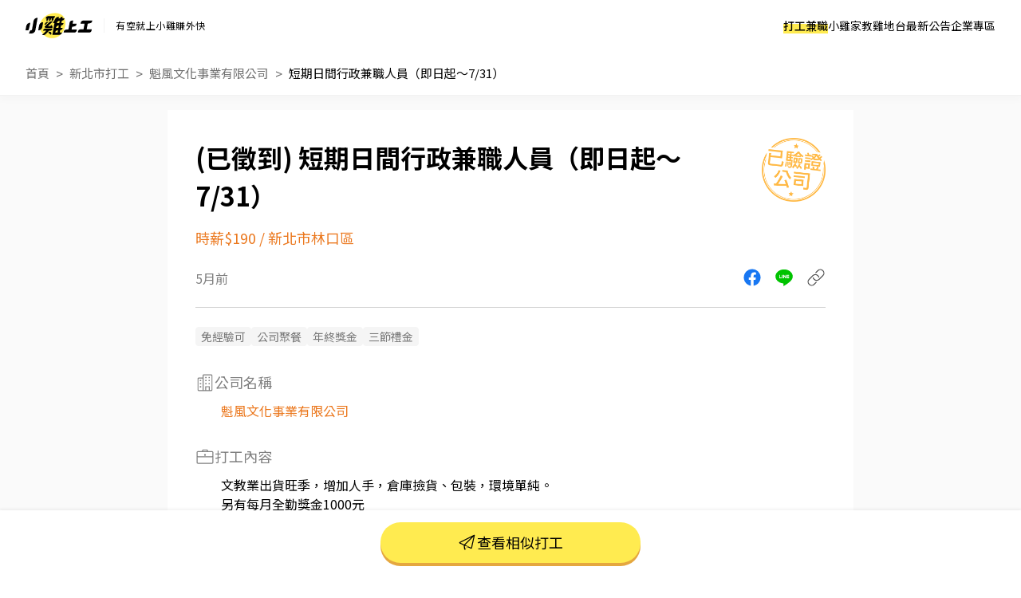

--- FILE ---
content_type: text/html; charset=UTF-8
request_url: https://chickpt.com.tw/job-Br856xvBBm2b
body_size: 17363
content:
<!DOCTYPE html>
<html lang="zh-Hant-TW">
    <head>
        <title>短期日間行政兼職人員（即日起～7/31） - 魁風文化事業有限公司 - 新北市打工職缺 | 小雞上工</title>
        <meta name="author" content="數字科技股份有限公司" />
        <meta name="copyright" content="數字科技股份有限公司" />
        <meta name="keywords" content="短期日間行政兼職人員（即日起～7/31）、魁風文化事業有限公司、新北市打工、人力打工" />
        <meta name="description" content="文教業出貨旺季，增加人手，倉庫撿貨、包裝，環境單純。 另有每月全勤獎金1000元任職滿期到七月底， 再享有期滿獎金3600元 - 魁風文化事業有限公司 | 到小雞上工看更多新北市打工" />
        <meta name="viewport" content="width=device-width, initial-scale=1" />
        <meta name="apple-mobile-web-app-capable" content="yes" />
        <meta name="apple-mobile-web-app-status-bar-style" content="black" />
        <meta name="format-detection" content="telephone=no" />
        <meta property="og:type" content="website" />
        <meta property="og:title" content="短期日間行政兼職人員（即日起～7/31） - 魁風文化事業有限公司 - 新北市打工職缺 | 小雞上工" />
        <meta property="og:description" content="文教業出貨旺季，增加人手，倉庫撿貨、包裝，環境單純。 另有每月全勤獎金1000元任職滿期到七月底， 再享有期滿獎金3600元 - 魁風文化事業有限公司 | 到小雞上工看更多新北市打工"/>
        <meta property="og:image" content="https://cdn-pt.xyz/img/news/2025_chickpt_og.png?v=20250714" />
        <meta property="og:url" content="https://chickpt.com.tw/job-Br856xvBBm2b" />
        <meta http-equiv="Content-Type" content="text/html; charset=UTF-8" />
        <meta http-equiv="content-language" content="zh-tw" />
        <meta http-equiv="expires" content="-1" />
        <meta http-equiv="X-UA-Compatible" content="IE=edge,chrome=1" />
        <meta http-equiv="last-modified" content="Wed, 12 Nov 2025 08:30:45 GMT" />
        <meta itemprop="og:title" content="短期日間行政兼職人員（即日起～7/31） - 魁風文化事業有限公司 - 新北市打工職缺 | 小雞上工" />
        <meta itemprop="og:description" content="文教業出貨旺季，增加人手，倉庫撿貨、包裝，環境單純。 另有每月全勤獎金1000元任職滿期到七月底， 再享有期滿獎金3600元 - 魁風文化事業有限公司 | 到小雞上工看更多新北市打工" />
        <meta itemprop="og:image" content="https://cdn-pt.xyz/img/news/2025_chickpt_og.png?v=20250714" />
        <meta name="csrf-token" content="earWZyBi35hxjei0UdmQmFUxEM866Zvc7XXDBAAM" />

        <!-- Favicon and touch icons -->
        <link class="favicon-ref" rel="icon" type="image/x-icon" href="https://cdn-pt.xyz/img/brand/favicon.svg" />
        <link class="favicon-ref" rel="shortcut icon" type="image/x-icon" href="https://cdn-pt.xyz/img/brand/favicon.svg" />
        <link class="favicon-ref" rel="bookmark" type="image/x-icon" href="https://cdn-pt.xyz/img/brand/favicon.svg" />

        <!-- Favicon for Chrome -->
        <link rel="icon" type="image/png" sizes="192x192" href="https://cdn-pt.xyz/apple-touch-icon-192x192.png" />

        <!-- Favicon for Safari Web Clips -->
        <link rel="apple-touch-icon" href="https://cdn-pt.xyz/apple-touch-icon-57x57.png" />
        <link rel='apple-touch-icon' sizes="76x76" href="https://cdn-pt.xyz/apple-touch-icon-76x76.png" />
        <link rel='apple-touch-icon' sizes="114x114" href="https://cdn-pt.xyz/apple-touch-icon-114x114.png" />
        <link rel='apple-touch-icon' sizes="120x120" href="https://cdn-pt.xyz/apple-touch-icon-120x120.png" />
        <link rel='apple-touch-icon' sizes="144x144" href="https://cdn-pt.xyz/apple-touch-icon-144x144.png" />
        <link rel='apple-touch-icon' sizes="152x152" href="https://cdn-pt.xyz/apple-touch-icon-152x152.png" />

        
        <link rel="preconnect" href="https://fonts.googleapis.com">
        <link rel="preconnect" href="https://fonts.gstatic.com" crossorigin>
        <link href="https://fonts.googleapis.com/css2?family=Noto+Sans+TC:wght@100..900&display=swap" rel="stylesheet">

        <link href="https://cdn-pt.xyz/build/css/header.css?id=98f1cce3462ae0ed2504" rel="stylesheet" type="text/css" /> 
        
        <!-- Favicon for Win10 Edge -->
        <meta name="msapplication-TileImage" content="https://cdn-pt.xyz/apple-touch-icon-144x144.png" />
        <meta name="msapplication-TileColor" content="#ffffff">

        <!-- Thumbnail for Google Search> -->
        <meta name="thumbnail" content="https://cdn-pt.xyz/img/public/thumbnail.png" />
        
        <!-- facebook app -->
        <meta property="fb:app_id" content="155607801887060" />
        
<link href="https://cdn-pt.xyz/css/tobi-lightbox/tobi.css" rel="stylesheet" type="text/css" />
<link href="https://cdn-pt.xyz/css/swiper/swiper.min.css" rel="stylesheet" type="text/css" />
<link href="https://cdn-pt.xyz/build/css/job-detail.css?id=120931df509d23d41c60" rel="stylesheet" type="text/css"/>
<link href="https://cdn-pt.xyz/build/css/breadcrumb.css?id=e2b7bc59108f12ab25b3" rel="stylesheet" type="text/css"/>
        <!-- Google Tag Manager -->
<script>
    </script>

    <script type="module" defer>(function(w,d,s,l,i){w[l]=w[l]||[];w[l].push({'gtm.start':
        new Date().getTime(),event:'gtm.js'});var f=d.getElementsByTagName(s)[0],
        j=d.createElement(s),dl=l!='dataLayer'?'&l='+l:'';j.async=true;j.src=
        'https://www.googletagmanager.com/gtm.js?id='+i+dl;f.parentNode.insertBefore(j,f);
        })(window,document,'script','dataLayer','GTM-TGHZCGS');
    </script>
    <!-- End Google Tag Manager -->
    </head>

    <body id="js-body-control" class="wrap-body">
        <!-- Google Tag Manager (noscript) -->
    <noscript>
        <iframe
          src="https://www.googletagmanager.com/ns.html?id=GTM-TGHZCGS"
          height="0"
          width="0"
          style="display:none; visibility:hidden"
          loading="lazy"
         >
        </iframe>
    </noscript>
<!-- End Google Tag Manager (noscript) -->
        <!--[if lte IE 9]>
        <div id="np-browser">
            <div class="np-text-box">
                <p class="np-browser-title">WOW～發現上古原始人！</p>
                <p class="np-browser-title">我們不再支援 IE9 及 IE9 以下的瀏覽器囉！</p>
                <div class="np-browser-text-box">
                    <p class="np-browser-text">小雞團隊建議升級你的 Window 系統或是使用</p>
                    <p class="np-browser-text"><a href="https://www.google.com.tw/chrome/browser/desktop/index.html" >Google Chrome</a> 、 <a href="https://www.mozilla.org/zh-TW/firefox/new/">Firefox</a> 以取得最佳、最快的瀏覽效果！</p>
                    <p class="np-browser-text">祝你愉快 ＾＿＾</p>
                </div>
            </div>
        </div>
        <![endif]-->
        
        <!-- HEADER -->
        <header
  id="global-header"
  class="header"
  data-auth-check="0"
  data-webview="0"
  data-is-excluded-path="0"
>
    <div
    id="app-download-banner"
    class="app-download-banner"
  >
    <div
      class="app-download-banner__wrapper"
      title="下載 App Store"
    >
      <i class="banner-close-button"></i>
      <i class="chick-pt-logo"></i>
      <p>更完整的功能，請下載 APP</p>
      <a href="https://chickpt.com.tw/deeplink?pctp=&amp;target_page=5&amp;user_mode=2">打開 APP</a>
    </div>
  </div>
  
  <div class="header__wrapper">
    <div class="header__logo">
  <a
    class="header__logo-link header__logo-link--brand"
    href="https://chickpt.com.tw"
    title="小雞上工"
  >
    <h3 class="header__logo-title" title="小雞上工">
      小雞上工
    </h3>
  </a>
  
  <p class="header__logo-link header__logo-link--subtitle">
    有空就上小雞賺外快
  </p>
</div>
    
    <nav id="js-menu-wrap" class="navigation">
  

  
  <ol class="navigation__list">
        <li
      id="pc-part-time-jobs"
      class="navigation__desktop-item"
    >
            <a
        href="https://chickpt.com.tw"
        class="navigation__desktop-link"
        target="_self"
      >
        打工兼職
      </a>
          </li>
        <li
      id="pc-tutor-introduce"
      class="navigation__desktop-item"
    >
            <a
        href="https://chickpt.com.tw/tutor_introduce"
        class="navigation__desktop-link"
        target="_self"
      >
        小雞家教
      </a>
          </li>
        <li
      id="pc-social-platform"
      class="navigation__desktop-item"
    >
            <a
        href="https://chickpt.com.tw/social"
        class="navigation__desktop-link"
        target="_self"
      >
        雞地台
      </a>
          </li>
        <li
      id="pc-news"
      class="navigation__desktop-item"
    >
            <a
        href="https://chickpt.com.tw/news"
        class="navigation__desktop-link"
        target="_self"
      >
        最新公告
      </a>
          </li>
        <li
      id="pc-corporate-area"
      class="navigation__desktop-item"
    >
            <a
        href="https://chickpt.com.tw/manager/job/list"
        class="navigation__desktop-link"
        target="_self"
      >
        企業專區
      </a>
          </li>
    
        <li
      id="m-part-time-jobs"
      class="navigation__mobile-item"
    >
            <a
        href="https://chickpt.com.tw"
        class="navigation__mobile-link"
        target="_self"
      >
        打工兼職
      </a>
      
          </li>
        <li
      id="m-tutor-introduce"
      class="navigation__mobile-item"
    >
            <a
        href="https://chickpt.com.tw/tutor_introduce"
        class="navigation__mobile-link"
        target="_self"
      >
        小雞家教
      </a>
      
          </li>
        <li
      id="m-social-platform"
      class="navigation__mobile-item"
    >
            <a
        href="https://chickpt.com.tw/social"
        class="navigation__mobile-link"
        target="_self"
      >
        雞地台
      </a>
      
          </li>
        <li
      id="m-news"
      class="navigation__mobile-item"
    >
            <a
        href="https://chickpt.com.tw/news"
        class="navigation__mobile-link"
        target="_self"
      >
        最新公告
      </a>
      
          </li>
    
    <ol class="navigation__sub-list">
      <li class="navigation__sub-list-mobile-item">
        <a
          href="https://chickpt.com.tw"
          class="navigation__sub-list-mobile-link back-to-home"
          title=""
          target="_self"
        >
          回到首頁
        </a>
      </li>
      <li class="navigation__sub-list-mobile-item">
        <a
          href="https://chickpt.com.tw/login"
          class="navigation__sub-list-mobile-link  login "
          title=""
          target="_self"
        >
          企業登入
        </a>
      </li>
    </ol>
  </ol>
</nav>

<div id="header-menu" class="header-menu-wrap is-flex flex-align-center">
  <button id="jsMenuButton" class="btn-default menu-button is-flex flex-align-center flex-center is-tra" type="button">
    <span class="top is-tra"></span>
    <span class="middle is-tra"></span>
    <span class="bottom is-tra"></span>
  </button>
</div>    
      </div>

  </header>

<div class="open_app_popup" id="js-open_app_popup">
  <div class="wrap">
    <img class="icon" src="https://cdn-pt.xyz/img/icon/img_Popup_Chick.svg" alt="小雞拿手機圖案">
    <p>打開 APP 才能前往頁面喔！</p>
    <div class="qrcode">
      <img class="qrcode" src="https://quickchart.io/chart?cht=qr&chl=http%3A%2F%2Fwww.chickpt.com.tw%2F159&chs=200x200" alt="小雞上工APP QRCode">
    </div>
  </div>
</div>

<div id="coupon-pop-up"></div>        <!-- /HEADER -->
        
        <div class="container" id="app">    
            <!-- MAIN -->
            <main class="wrap-main ">
                                                 
    
    
    
    
    
    <div class="fixed-container">
        <div id="jsMenuWrap" class="fixed-container-highest fixed-header full-vision vision-center ">
            <div class="button-wrap">
                <div class="button-area">
                    <a href="https://chickpt.com.tw" class="btn-default is-theme is-larger is-tra" title="打工兼職">打工兼職</a>
                </div>
                <div class="button-area">
                    <a href="https://chickpt.com.tw/tutor_introduce" class="btn-default is-theme is-larger is-tra" title="小雞家教">小雞家教</a>
                </div>
                <div class="button-area">
                    <a href="https://chickpt.com.tw/social" class="btn-default is-theme is-larger is-tra" title="雞地台">雞地台</a>
                </div>
                <div class="button-area">
                    <a href="https://chickpt.com.tw/news" class="btn-default is-theme is-larger is-tra" title="最新公告">最新公告</a>
                </div>
                <div class="button-area">
                    <a href="https://chickpt.com.tw/job_ad_advertisement" class="btn-default is-theme is-larger is-tra" title="購買置頂廣告">購買置頂廣告</a>
                </div>
            </div>
        </div>      

        <div id="fixed-message" class="fixed-message">
            <figure class="js-message-close">close</figure>

            <p class="title js-message-title"></p>
            <p class="text js-message-content"></p>

            <div class="btn_wrap js-message-btn-group">
                <button class="button button-certain js-message-btn-certain">我知道了</button>
                <button class="button button-cancel js-message-btn-cancel">取消</button>
            </div>
        </div>
    </div>

    <section class="breadcrumb">
        <nav class="wrap-breadcrumb">
            <ol id="breadcrumb">
                <li class="is-flex flex-align-center flex-start breadcrumb-item">
                    <a href="/">首頁</a>
                </li>
                <li class="is-flex flex-align-center flex-start breadcrumb-item">
                    <a id="js-breadcurmb-area" data-area="" href="/?area=NewTaipei">新北市打工</a>
                </li>
                                <li class="is-flex flex-align-center flex-start breadcrumb-item">
                    <a id="js-breadcurmb-area" data-area="" href="/company/OB31x8vw19lR">魁風文化事業有限公司</a>
                </li>
                                <li class="is-flex flex-align-center flex-start breadcrumb-item title">
                    <a id="js-breadcurmb-job_name">短期日間行政兼職人員（即日起～7/31）</a>
                </li>
            </ol>
        </nav>
    </section>

    <hgroup>
        <div class="wrap-key-point">
            <div class="job_info_header">
                <div class="job_info_header_item">
                    <h1 id="job-h1-title">
                        短期日間行政兼職人員（即日起～7/31）
                    </h1>

                    <div class="job_salary_address-block">
                        <h2>時薪$190</h2>
            
                                                                            &nbsp<span class="slash">/</span>&nbsp
                            <h2>新北市林口區</h2>
                                            </div>
                </div>

                
                <div class="obj obj-passed_stamp"></div>
            </div>

            <div class="job_info_container">
                <span class="created_at">5月前</span>

                <ul class="job_info_share" id="app">
                    <li><a href="javascript:;" class="job_info_share_fb" onclick="sendtofb('https://chickpt.com.tw/dl?tp=4&amp;um=1&amp;ti=Br856xvBBm2b&amp;e=share_job')"></a></li>
                    <li><a href="javascript:;" class="job_info_share_line"onclick="sendtoline('https://chickpt.com.tw/dl?tp=4&amp;um=1&amp;ti=Br856xvBBm2b&amp;e=share_job','欸～我發現了一筆「短期日間行政兼職人員（即日起～7/31）」打工！有興趣的話快來試試，感覺很適合你\n')"></a></li>
                    <li><a href="https://chickpt.com.tw/dl?tp=4&amp;um=1&amp;ti=Br856xvBBm2b&amp;e=share_job" id="js_job_share_link"  class="job_info_share_paperlink" onclick="clipboardCopy(event)"></a></li>
                </ul>
            </div>
            
            
            <hr class="show-mobile">
            <hr class="display-control show-pc">

            <div class="obj-passed_phone"></div>
        </div>
    </hgroup>

    <article id="job-article" class="job-content" data-job_status="2">
        <div class="wrap-job-content">
            
                        <section class="jobTrait">
                <div class="wrap-content">
                    <ul class="jobTrait-content">
                                                <li class="item pt-tag pt-tag--gray-filled pt-tag--gray-filled-bigger">免經驗可</li>
                                                <li class="item pt-tag pt-tag--gray-filled pt-tag--gray-filled-bigger">公司聚餐</li>
                                                <li class="item pt-tag pt-tag--gray-filled pt-tag--gray-filled-bigger">年終獎金</li>
                                                <li class="item pt-tag pt-tag--gray-filled pt-tag--gray-filled-bigger">三節禮金</li>
                                            </ul>
                </div>
            </section>
            
            
                        <section class="job-company text-padding-right-side">
                <div class="job-company-wrapper">
                    <p class="sub-title">
                        <i class="icon icon-building show-pc"></i>
                        公司名稱
                    </p>
                    
                    <a href="/company/OB31x8vw19lR" target="_blank">
                        魁風文化事業有限公司
                    </a>

                                    </div>
            </section>
            
            
            
            <section class="job-content">
                <div class="wrap-content">
                    
                    <p class="sub-title">
                                                <!-- 職缺與任務內容icon -->
                        <i class="icon icon-work "></i>
                                                打工內容
                        <!-- 打工內容 -->
                    </p>
                    <ul class="content-list">
                                                <li js-date="content-row">文教業出貨旺季，增加人手，倉庫撿貨、包裝，環境單純。 </li>
                                                <li js-date="content-row">另有每月全勤獎金1000元</li>
                                                <li js-date="content-row">任職滿期到七月底， 再享有期滿獎金3600元</li>
                                            </ul>
                </div>
            </section>

            
            <section class="job-address">
                <div class="wrap-content">
                    <p class="sub-title">
                        <i class="icon icon-location"></i>
                        打工地點
                        <!-- 打工地點 -->
                    </p>
                    
                    
                                        <p class="text-content">新北市林口區粉寮路二段五號之一（近工四路口）</p>
                                        
                                        <div id="map" class="map">
                        <iframe title="打工地點" width='100%' height='275' frameborder='0' scrolling='no' marginheight='0' marginwidth='0' src='https://www.google.com/maps/embed/v1/place?key=AIzaSyB1EQyYSN6Mdw37EKKzkBiY2K0mxBaInhg&q=新北市林口區 新北市林口區粉寮路二段五號之一（近工四路口）'></iframe>
                    </div>
                                    </div>
            </section>

            <hr class="divider">

                        
            <section class="payTypes">
                <div class="wrap-content">
                    <p class="sub-title">
                        <i class="icon icon-job-pay"></i>
                        支薪方式
                    </p>
                    <p class="text-content">現金</p>
                </div>
            </section>

            
            <section class="payTypes">
                <div class="wrap-content">
                    <p class="sub-title">
                        <i class="icon icon-date"></i>
                        支薪日
                    </p>
                    <p class="text-content">每月五號</p>
                </div>    
            </section>

            <hr class="divider-1">
            
            
            
            <section class="job-work_time">
                <div class="wrap-content">
                    <p class="sub-title">
                        <i class="icon icon-clock"></i>
                        打工時間
                        <!-- 打工時間 -->
                    </p>
                    <p class="text-content">
                         工作日期：2025/05/12~2025/07/31
                        <br>  早班：09：00~16：30
                        <br>  早班：09：00~18：00
                        <br>   #短期打工
                        <br>                     </p>
                </div>
            </section>

            
            <section class="job-require_num">
                <div class="wrap-content">
                    <p class="sub-title">
                        <i class="icon icon-person"></i>
                        需求人數
                    </p>
                    <p class="text-content">2人</p>
                </div>
            </section>

            
                        <section class="job-photo">
                <div class="wrap-content">
                    <p class="sub-title">
                        <i class="icon icon-photo"></i>
                        工作環境照
                    </p>
                    
                    <figure class="container job_photo_block-pc">
                                                <a href="https://cdn-pt.xyz/photos/20240409/896636/1712665020.9332141693992.jpg" class="lightbox ">
                            <img src="https://chickpt.com.tw/compassion_img?img=%2Fphotos%2F20240409%2F896636%2F1712665020.9332141693992.jpg" alt="短期日間行政兼職人員（即日起～7/31）">
                        </a>
                                                <a href="https://cdn-pt.xyz/photos/20220412/896636/1649749194.1705927161491.jpg" class="lightbox ">
                            <img src="https://chickpt.com.tw/compassion_img?img=%2Fphotos%2F20220412%2F896636%2F1649749194.1705927161491.jpg" alt="短期日間行政兼職人員（即日起～7/31）">
                        </a>
                                                <a href="https://cdn-pt.xyz/photos/20220412/896636/1649749208.41651372662340.jpg" class="lightbox ">
                            <img src="https://chickpt.com.tw/compassion_img?img=%2Fphotos%2F20220412%2F896636%2F1649749208.41651372662340.jpg" alt="短期日間行政兼職人員（即日起～7/31）">
                        </a>
                        
                        <div class="last"></div> <!-- 佔位符，不可刪 -->
                    </figure>
                </div>
            </section>
            
            
                        <section class="job_photo_block-mobile">
                <!-- swiper卡片 -->
                <div class="swiper-body swiper-common-body">
                    <div class="swiper-container" id="job_photo-mobile" >
                        <div class="swiper-wrapper">
                            <!-- swiper-slide -->
                                                        <div class="swiper-slide">
                                <a href="https://cdn-pt.xyz/photos/20240409/896636/1712665020.9332141693992.jpg" class="lightbox ">
                                    <img src="https://chickpt.com.tw/compassion_img?img=%2Fphotos%2F20240409%2F896636%2F1712665020.9332141693992.jpg" class="photo_mobile " alt="短期日間行政兼職人員（即日起～7/31）">
                                </a>
                            </div>
                                                        <div class="swiper-slide">
                                <a href="https://cdn-pt.xyz/photos/20220412/896636/1649749194.1705927161491.jpg" class="lightbox ">
                                    <img src="https://chickpt.com.tw/compassion_img?img=%2Fphotos%2F20220412%2F896636%2F1649749194.1705927161491.jpg" class="photo_mobile " alt="短期日間行政兼職人員（即日起～7/31）">
                                </a>
                            </div>
                                                        <div class="swiper-slide">
                                <a href="https://cdn-pt.xyz/photos/20220412/896636/1649749208.41651372662340.jpg" class="lightbox ">
                                    <img src="https://chickpt.com.tw/compassion_img?img=%2Fphotos%2F20220412%2F896636%2F1649749208.41651372662340.jpg" class="photo_mobile " alt="短期日間行政兼職人員（即日起～7/31）">
                                </a>
                            </div>
                                                    </div> 
                    </div>
                </div>
                
                <div class="swiper-pagination"></div>
            </section>
             

            
            <hr class="divider-2">

            
            <div class="job" id="js-job">
                <p class="sub-title">
                    <i class="icon icon-work"></i>
                                        相似打工
                                    </p>

                                    
                <ul class="job_wrap">
                                        <li class="job_wrap_item">
                        <a href="/job-XqY08LvvX0n8" target="_blank">
                            <div class="job_wrap_item_name">
                                <h3 class="job_name">【 達美樂 】台北松山 歡樂打工 Let&#039;s Go</h3>
                                <span class="job_time">1週前</span>
                            </div>

                            <div class="job_wrap_item_info">
                                <span class="job_wrap_item_info_salary">時薪$192 ~ $204</span>
                                <p class="job_wrap_item_info_region">台北市松山區</p>
                            </div>
                            
                            <p class="job_wrap_item_content" style="display:-webkit-box;">
                                起薪192 起
① 彈性排班，時間好掌握
② 地點方便，上下班好省時
③ 薪資優渥，福利保障
④ 新手天堂，專職專員帶領
                            </p>
                        </a>
                    </li>
                                        <li class="job_wrap_item">
                        <a href="/job-YZM1ROG9p5RG" target="_blank">
                            <div class="job_wrap_item_name">
                                <h3 class="job_name">👍 工作人員（長期）</h3>
                                <span class="job_time">29分鐘前</span>
                            </div>

                            <div class="job_wrap_item_info">
                                <span class="job_wrap_item_info_salary">時薪$190</span>
                                <p class="job_wrap_item_info_region">新北市三重區</p>
                            </div>
                            
                            <p class="job_wrap_item_content" style="display:-webkit-box;">
                                工作簡單容易上手無經驗皆可，時間配合彈性，需長期員工且需拉班
                            </p>
                        </a>
                    </li>
                                        <li class="job_wrap_item">
                        <a href="/job-K3N0OQPnR1rb" target="_blank">
                            <div class="job_wrap_item_name">
                                <h3 class="job_name">👍 📣【三重】網路設備設計製造/時薪190/周休二日</h3>
                                <span class="job_time">29分鐘前</span>
                            </div>

                            <div class="job_wrap_item_info">
                                <span class="job_wrap_item_info_salary">時薪$190 ~ $380</span>
                                <p class="job_wrap_item_info_region">新北市三重區</p>
                            </div>
                            
                            <p class="job_wrap_item_content" style="display:-webkit-box;">
                                新北市三重區

工作內容：網路卡/集線器/網路攝影機/路由器的組裝/測試/包裝
薪資：時薪190元
缺額：5-10位  
服裝：著半身靜電服/靜電鞋
錄取後11月開始上班

工作時間｜8 : 30 - 17: 30/午休60分/
週休二日，平日需配合加班1-2天
工作地點： 新北市三重區中興北街193-2號4樓
午餐：自理(可合訂便當)
特殊性：需自備悠遊卡作為門禁卡

🔽🔽如何應徵?🔽🔽🔽
應徵方式👉趕快點連結留言報名喔！
https://lin.ee/L61OXnF 或加 @nhy5896h
♡截圖職缺文♡私訊留下 ⌜姓名✚電話 指名安小姐
                            </p>
                        </a>
                    </li>
                                        <li class="job_wrap_item">
                        <a href="/job-wK20aoW9x1v9" target="_blank">
                            <div class="job_wrap_item_name">
                                <h3 class="job_name">👍 工讀生</h3>
                                <span class="job_time">29分鐘前</span>
                            </div>

                            <div class="job_wrap_item_info">
                                <span class="job_wrap_item_info_salary">時薪$197 ~ $210</span>
                                <p class="job_wrap_item_info_region">新北市三重區</p>
                            </div>
                            
                            <p class="job_wrap_item_content" style="display:-webkit-box;">
                                調製飲品，後製準備，環境整理，貨品盤點，區域外送，點餐接待。
                            </p>
                        </a>
                    </li>
                                        <li class="job_wrap_item">
                        <a href="/job-LkK5Yz2Pp0VW" target="_blank">
                            <div class="job_wrap_item_name">
                                <h3 class="job_name">~徵藥師~固定報備支援/長期兼職藥師</h3>
                                <span class="job_time">1月前</span>
                            </div>

                            <div class="job_wrap_item_info">
                                <span class="job_wrap_item_info_salary">時薪$600 ~ $700</span>
                                <p class="job_wrap_item_info_region">新北市新莊區</p>
                            </div>
                            
                            <p class="job_wrap_item_content" style="display:-webkit-box;">
                                «需具備證照：高考藥師»
社區健保藥局,無配合診所
1.慢籤發藥
2.調劑藥品
3.結帳收銀
4.衛教藥物用法
5.保健品銷售(無業績壓力)
                            </p>
                        </a>
                    </li>
                                        <li class="job_wrap_item">
                        <a href="/job-dqQ0M6kQymoJ" target="_blank">
                            <div class="job_wrap_item_name">
                                <h3 class="job_name">短期/長期工讀生/2026年貨大街工讀生</h3>
                                <span class="job_time">1小時前</span>
                            </div>

                            <div class="job_wrap_item_info">
                                <span class="job_wrap_item_info_salary">時薪$196</span>
                                <p class="job_wrap_item_info_region">台北市大同區</p>
                            </div>
                            
                            <p class="job_wrap_item_content" style="display:-webkit-box;">
                                1.攤位商品銷售

2.顧客服務

3.整理環境及清潔的打掃工作

4.分裝或包裝產品

5.協助店內其他事務
                            </p>
                        </a>
                    </li>
                                        <li class="job_wrap_item">
                        <a href="/job-Ov2m74kOe1Xw" target="_blank">
                            <div class="job_wrap_item_name">
                                <h3 class="job_name">工讀生</h3>
                                <span class="job_time">1月前</span>
                            </div>

                            <div class="job_wrap_item_info">
                                <span class="job_wrap_item_info_salary">時薪$200</span>
                                <p class="job_wrap_item_info_region">台北市信義區</p>
                            </div>
                            
                            <p class="job_wrap_item_content" style="display:-webkit-box;">
                                ．負責一般文書資料處理工作。
．協助主管及專業人員處理一般行政業務。
．負責辦公室環境與設備之整潔、維護。
                            </p>
                        </a>
                    </li>
                                        <li class="job_wrap_item">
                        <a href="/job-Ma60dXNEZ07A" target="_blank">
                            <div class="job_wrap_item_name">
                                <h3 class="job_name">林口_龜山區【時薪190-205】💪加油站小夥伴💪 錄取率高/免經驗/工作簡單/熱門工作首選/長期工讀</h3>
                                <span class="job_time">29分鐘前</span>
                            </div>

                            <div class="job_wrap_item_info">
                                <span class="job_wrap_item_info_salary">時薪$190 ~ $205</span>
                                <p class="job_wrap_item_info_region">新北市林口區</p>
                            </div>
                            
                            <p class="job_wrap_item_content" style="display:-webkit-box;">
                                【快速應徵】報名ID:@517fwbyi或電話號碼
快速報名:https://lin.ee/lzHwgDl
✆電話預約：0968932960 連R
---------------------------------------------------------------------------------
1.汽、機車加油
2.銷售副產品(另有獎金)
3.簡易洗車作業
早班07:00~15:00
中班15:00~23:00
晚上工讀17:00~23:00 或18:00~23:00
大夜班23:00~07:00 (需先在其他時段實習1-3個月左右，視學習狀況才可下夜班)
💪💪💪【工-作-地-點】💪💪💪
🌻林口站-桃園市龜山區復興一路
🌻文二站-新北市林口區文化二路一段
#大夜班額外有夜班津貼
                            </p>
                        </a>
                    </li>
                                        <li class="job_wrap_item">
                        <a href="/job-dqQ0MMQxE0oJ" target="_blank">
                            <div class="job_wrap_item_name">
                                <h3 class="job_name">誠徵：新北市（林口區+部分龜山-近林口,連鎖美妝通路長期在地駐區商化陳列人員</h3>
                                <span class="job_time">3小時前</span>
                            </div>

                            <div class="job_wrap_item_info">
                                <span class="job_wrap_item_info_salary">時薪$240</span>
                                <p class="job_wrap_item_info_region">新北市林口區</p>
                            </div>
                            
                            <p class="job_wrap_item_content" style="display:-webkit-box;">
                                商化的工作比較合適：
每月利用幾次的工作機會，想利用空檔賺外快的人.
上工前2週，會提早通知工作檔期及工作店家數，以利安排時間。
工作內容如下：
1、帶陳列道具（如跳卡、試用品、紙盒…等材料，機車可載），到店組裝及陳列，需要自備機車。（開車不合適）
2、1個通路給5天執行，例：寶雅5天，康是美5天，檔期跑店的店家數，是依工作量安排，區域內店家未必會每家都需要執行；時薪計算部分，需要商化的店，會預設在店內的工作執行時間，時間依工作內容設定。
3、跑店時段，可依自已的空檔時間，規劃在：早上10點到晚上20點（21點）這區間。
4、需有機車及駕照，陳列道具，會安排貨運寄到家中（週一到週六白天要有人可收）。
5、依指示及操作方式陳列，並完成工作上傳照片，萬一做錯，檔期內請補照做改善。
6、長期有案件，應徵請以「可長期配合」為考量；有地緣之便更好。
7、跑店工作範圍在工作環境照內有地址，應徵前請自已要計算及衡量車程時間。
8、工作日會投保勞保（1日9元，員工自付額），公司會另外再幫投保團保，費用公司付，多一層保障。
                            </p>
                        </a>
                    </li>
                                        <li class="job_wrap_item">
                        <a href="/job-G7e5Z78ak0qX" target="_blank">
                            <div class="job_wrap_item_name">
                                <h3 class="job_name">📦林口寶林路📦週休六日📦205/H📦常溫理貨📦長期穩定</h3>
                                <span class="job_time">57分鐘前</span>
                            </div>

                            <div class="job_wrap_item_info">
                                <span class="job_wrap_item_info_salary">時薪$205 ~ $316</span>
                                <p class="job_wrap_item_info_region">新北市林口區</p>
                            </div>
                            
                            <p class="job_wrap_item_content" style="display:-webkit-box;">
                                【📦 林口 ✨長期理貨人員招募中】
穩定工作＋日領週領 💰
🎯 適合你如果你是：
✅ 想找長期穩定工作
✅ 不怕動、有責任感
📍地點：林口寶林路 10X 號
🏍️ 有機車位，通勤方便！
🕘 上班時間：09:00–18:00
💰 時薪：205 元
💵 可 日領 or 週領，靈活領薪！
🍱 用餐方式：可外出自理
📆 休假：週休二日（週六日固定休）
🛠️【工作內容】
✔ 理貨、出貨
✔ 包裝、搬運（需搬重物）
✔ 協助現場流程運作
📩 想應徵 or 推薦朋友
📞 聯絡方式
👉 0978-838-389 楊小姐
有興趣直接撥打電話了解喔～
穩定好工作，趕快來報名！😊
名額有限，先卡位先上班！
                            </p>
                        </a>
                    </li>
                                        <li class="job_wrap_item">
                        <a href="/job-qr3mA6Qpp17P" target="_blank">
                            <div class="job_wrap_item_name">
                                <h3 class="job_name">【台北文山辛亥/新北林口】加油站人員❤三班任選❤兼職打工OK❤獎金另計❤學生可❤無經驗可</h3>
                                <span class="job_time">1小時前</span>
                            </div>

                            <div class="job_wrap_item_info">
                                <span class="job_wrap_item_info_salary">時薪$190 ~ $205</span>
                                <p class="job_wrap_item_info_region">新北市林口區</p>
                            </div>
                            
                            <p class="job_wrap_item_content" style="display:-webkit-box;">
                                ➖➖➖➖➖➖➖【應徵方式】➖➖➖➖➖➖➖
❤ 加好友 0968932553 ➜立即為您安排
❤搜尋ID:@839ejhqe
或點擊https://lin.ee/GsQnsYu
❤填寫線上履歷 👉https://resume.yosingroup.com.tw/QEXonrkFLV?openExternalBrowser=1
加入後請留言➤【姓名✚電話✚應徵職缺，我們會優先為您服務】★
➖➖➖➖➖➖➖➖➖➖➖➖➖➖➖➖➖➖➖
📍 工作地點
 台北市文山區辛亥路四段
新北市林口區文化二路一段

💼 工作內容
1️⃣ 汽機車加油服務
2️⃣ POS系統操作（基本電腦會用即可）
3️⃣ 協助洗車、銷售副產品
✨無銷售壓力／洗車獎金另計／業績佳另有考核獎金

⏱ 上班時間（正常工時8H）
 日班 07:00-15:00
 中班 15:00-23:00
 大夜班 23:00-07:00（需先在其他班別實習1個月後才可轉）

💰 薪資待遇
 時薪 $190 – $205
⭐ 當月時數達110小時 → 每小時 +5元津貼！

🗓 休假制度
月休8天（排休）

🎯 條件
 無經驗可，學生也能做
 願意配合簡單訓練
 積極負責、態度佳
                            </p>
                        </a>
                    </li>
                                        <li class="job_wrap_item">
                        <a href="/job-Dlk0leelVmG2" target="_blank">
                            <div class="job_wrap_item_name">
                                <h3 class="job_name">💸別人打卡打心酸 我打卡打出70K😎林口大廠穩定開缺💪錄取率高⚡免經驗入職OK！免費交通車接送！</h3>
                                <span class="job_time">2小時前</span>
                            </div>

                            <div class="job_wrap_item_info">
                                <span class="job_wrap_item_info_salary">日薪$260 ~ $440</span>
                                <p class="job_wrap_item_info_region">新北市林口區</p>
                            </div>
                            
                            <p class="job_wrap_item_content" style="display:-webkit-box;">
                                📌工作內容:組裝、操作機台、包裝、測試、顯微鏡作業
⭕需穿全套無塵衣+手指套+戴手套
⭕需配合加班(加班費另計)
⭕需半年內體檢正本(體檢可候補)
🕰班別/💰薪資:(含津貼)
日班:08:30~17:30 日班$260/H(獨家激勵獎金+10/H)=$270/H
午班:15:00~24:00 午班$270/H(獨家激勵獎金+10/H)=$280/H
夜班:20:30~05:30 夜班$290/H(獨家激勵獎金+10/H)=$300/H
🚩夜班需在早班實習2至7天
📅休假制度:做五休二(輪休)/夜班(可周休六日)
🚌 免費交通車接送 (多線路：新莊/泰山/中和/台北/土城/龍華)
🏋️ 免費員工健身房 (下班運動，健康加分！)
🍽️ 美食街用餐補助 (每餐 $80，公司大方補助 $40)
🤩提供三節獎金
📍 工作地點: 林口工四路 ➡️ (近醒吾科大.林口三井outlet)
⭐設有員工機車停車場
【職缺亮點！工作輕鬆度UP！】
✅ 免經驗、免學歷、免輪班 (生活規律，品質保證！)
✅ 冷氣廠房 (舒適環境，告別炎熱！)
✅ 超長間休：上下午間休 10 分鐘，中午休息 1 小時【頂級福利！業界標竿！】
━━━━━━━━━━━━━━━
📲【立即應徵•馬上洽詢】💬
截圖+賴請聯絡: 0906873068(何小姐)
📞電話專線: 03-4385235#13(何小姐)
📌還有更多優質職缺，歡迎私訊洽詢~
                            </p>
                        </a>
                    </li>
                                        <li class="job_wrap_item">
                        <a href="/job-Vj65w7qyq5Py" target="_blank">
                            <div class="job_wrap_item_name">
                                <h3 class="job_name">DI-缺的就是您-最高薪10萬-高時薪290-免經驗日領最高薪-冷氣房</h3>
                                <span class="job_time">2小時前</span>
                            </div>

                            <div class="job_wrap_item_info">
                                <span class="job_wrap_item_info_salary">時薪$260 ~ $458</span>
                                <p class="job_wrap_item_info_region">新北市林口區</p>
                            </div>
                            
                            <p class="job_wrap_item_content" style="display:-webkit-box;">
                                (heart)林口挑戰最高薪 (emoji)(emoji)(emoji)做五休二 12H 冷氣房

5G通訊電子零件產品🪐 免經驗免學歷 99%錄取率
🉑️日領🉑️週領🉑️穩定工作
▬▬▬▬▬▬▬▬▬▬▬▬▬▬▬▬▬▬▬▬▬▬▬▬▬▬▬▬▬▬▬▬▬▬▬▬
日班:08:30-17:30 (right)260/H 
中班:15:00~24:00(right)270/H 
夜班:20:30~05:30(right)290/H 
做五休二需配合加班，加班費另計 

【工作內容】：MOD光纖組裝.操作機台.包裝.測試.作業技術員
【求職條件】：.需穿全套無塵衣+手指套+戴手套.需半年內體檢正本(1周內可候補) 體檢650$$ 宇航特約醫院

(heart)設有員工機車停車場
(heart)美食街餐廳用餐，每餐80公司補助40，上下午間休10分鐘(heart)休息1小時

(wink)免費來回交通車
早班
(emoji)中和，景安站，遠東世紀
(emoji)台北線，民權西路站
(emoji)土城/三峽線，復興路/大勇街/永寧站
(emoji)龍華線，龍華科大站】【光啟線，光啟高中站
(emoji)新莊/泰山線，丹鳳站，文程廣場站
夜班
(emoji)中和夜班，遠東世紀，中山路站
(wink)
+0936539895呂先生詢問
                            </p>
                        </a>
                    </li>
                                        <li class="job_wrap_item">
                        <a href="/job-PQx5yRgLO0W2" target="_blank">
                            <div class="job_wrap_item_name">
                                <h3 class="job_name">時薪300💖林口做五休二😍還不來嗎~</h3>
                                <span class="job_time">1小時前</span>
                            </div>

                            <div class="job_wrap_item_info">
                                <span class="job_wrap_item_info_salary">時薪$270 ~ $300</span>
                                <p class="job_wrap_item_info_region">新北市林口區</p>
                            </div>
                            
                            <p class="job_wrap_item_content" style="display:-webkit-box;">
                                獨家激勵獎金💰❗️
林口 做五休二可 日領 5G通訊電子零件產品✨

🉑️日領🉑️週領♡

✓免經驗 ✓免學歷 ✓免輪班✓冷氣廠房 ✓免費交通車
▬▬▬▬▬▬▬▬▬▬▬▬▬▬▬▬▬▬
【工作地點】：林口工四路➡️(近醒吾科大.林口三井outlet)

【休假制度】：做五休二

【工作內容】：組裝.操作機台.包裝.測試.顯微鏡作業

【求職條件】：需穿全套無塵衣+手指套+戴手套.需半年內體檢正本，或是報到一週內補上

【上班時間.薪資】含(出勤津貼+年底前獨家激勵獎金）
1.日班:08:30-17:30  270/h （輪休）

2.中班:15:00~24:00 280/h 

3.夜班:20:30-05:30  300/h (►日班實習1~3天)

需配合加班，加班費另計

⭐ 設有員工機車停車場

⭐ 美食街餐廳用餐，每餐80公司補助40，上下午間休10分鐘休息1小時

⭐日班交通車
【中和，景安站，遠東世紀】
【台北線，民權西路站】
【土城/三峽線，復興路/大勇街/永寧站】
【龍華線，龍華科大站】【光啟線，光啟高中站】
【新莊/泰山線，丹鳳站，文程廣場站】

⭐夜班交通車
【中和夜班，遠東世紀，中山路站】

🚦安心詢問·安心上班·免仲介費🏆🚦
徐小姐♡
ID：4385235
手機📲【0902179518】
☎️03-4385235 #24
                            </p>
                        </a>
                    </li>
                                        <li class="job_wrap_item">
                        <a href="/job-Qkz1GGraW18v" target="_blank">
                            <div class="job_wrap_item_name">
                                <h3 class="job_name">EE醫美包裝日班輕鬆高時薪200~加班兩倍400您還等什麼!需穿無塵服~週休二日林口華亞園區超級好缺★缺錢免煩惱~日領週領!林口/桃園/新莊/樹林/板橋/泰山/台北/新北+可週借支</h3>
                                <span class="job_time">55分鐘前</span>
                            </div>

                            <div class="job_wrap_item_info">
                                <span class="job_wrap_item_info_salary">時薪$200 ~ $400</span>
                                <p class="job_wrap_item_info_region">新北市林口區</p>
                            </div>
                            
                            <p class="job_wrap_item_content" style="display:-webkit-box;">
                                ⭐馬上打0961181308(ID同號碼)宋誼誼替您服務 03-3782866分機213
截圖職缺+留言姓名+電話 申請送審
❣️日班時薪200，日領1500-2000，久坐居多，環境好
❣️休假最多，週休二日見紅休，彈性加班
❣️線上書審，快速報到上班
❣️工作簡單輕鬆，摺紙盒、醫美玻尿酸包裝(類似牙刷包裝)
❣️目前在折紙盒，需進無塵室，可接受無塵服
❣️細心有包裝經驗者佳，免學歷，主管好相處
❣️午餐供餐，加班超過1.5時再供晚餐，省錢又方便

✨工作時間與薪資制度
✴️日班：08:30-17:30

✨工作內容
組裝、包裝，類似牙刷包裝、針劑容器組裝

✨休假方式
周休二日

✨工作地點
龜山區科技一路 ➜ 華亞科技園區
✨大公司福利好：報到即享勞健保、勞退提撥6%
⭐馬上打0961-181-308(ID同號碼) 宋小姐 替您服務03-3782866分機213
                            </p>
                        </a>
                    </li>
                                        <li class="job_wrap_item">
                        <a href="/job-bAn5ELZ7v1vW" target="_blank">
                            <div class="job_wrap_item_name">
                                <h3 class="job_name">新北市林口區外送兼職首選／彈性外送選擇/強力徵求~</h3>
                                <span class="job_time">1小時前</span>
                            </div>

                            <div class="job_wrap_item_info">
                                <span class="job_wrap_item_info_salary">時薪$200</span>
                                <p class="job_wrap_item_info_region">新北市林口區</p>
                            </div>
                            
                            <p class="job_wrap_item_content" style="display:-webkit-box;">
                                以機車配送物品，配送範圍1.5至3公里左右
工作時間:
10-14  18-24  11-20
依餐廳範圍配送餐廳物品
全時段兼職皆可
外送連結如下:
https://lin.ee/l6T7cNc
連結加入後請傳姓名+電話+居住區域
                            </p>
                        </a>
                    </li>
                                        <li class="job_wrap_item">
                        <a href="/job-G7e5ZLnDQmqX" target="_blank">
                            <div class="job_wrap_item_name">
                                <h3 class="job_name">林口👊🏻🈷️入10萬⬆️日薪3704🤜🏻時薪最高480元🉑日領🉑書審💥免費車🌟</h3>
                                <span class="job_time">1小時前</span>
                            </div>

                            <div class="job_wrap_item_info">
                                <span class="job_wrap_item_info_salary">時薪$260 ~ $290</span>
                                <p class="job_wrap_item_info_region">新北市林口區</p>
                            </div>
                            
                            <p class="job_wrap_item_content" style="display:-webkit-box;">
                                👉🏻近林口醒吾科技大學
(♡)早班晚班任選固定班(♡)
(♡)休假：做五休二(♡)

‼️‼️每月輪休分組別‼️‼️
A👉🏻休六日、
B👉🏻休日一、
C👉🏻休一二、
D👉🏻休二三、
E👉🏻休三四、
F👉🏻休四五、

🤜🏻早班
(→)08:30～17:30
💰時薪260元
-
🤜🏻中班
(→)15:00～24:00
💰時薪260元
-
🤜🏻晚班
(→)20:30～05:30
💰時薪290元
-
‼️工作內容：電子產品組裝、包裝、機台操作、測試等
🔆需配合穿全套無塵服🌟

✅加班機會超多
✅新北多個免費交通車

✅設有員工餐廳
✅員工機車停車場🅿️
✅餐費補助40元每餐約80元

📣📣立馬上工找專員周小姐📣📣
電話0931051930
🫡截圖+賴詢問🙋🏻‍♀️賴同電話號碼🔥
                            </p>
                        </a>
                    </li>
                                        <li class="job_wrap_item">
                        <a href="/job-pwY0qqpBy0dM" target="_blank">
                            <div class="job_wrap_item_name">
                                <h3 class="job_name">林口光纖大廠【日班$250/夜班$280】☑️提供週借支、週休六日/月賺55K⬆👌</h3>
                                <span class="job_time">1小時前</span>
                            </div>

                            <div class="job_wrap_item_info">
                                <span class="job_wrap_item_info_salary">時薪$280 ~ $390</span>
                                <p class="job_wrap_item_info_region">新北市林口區</p>
                            </div>
                            
                            <p class="job_wrap_item_content" style="display:-webkit-box;">
                                ⭐快速應徵⭐
🐥私訊-劉小姐 Lance
☎️賴🆔：@cau4499o
（加賴詢問請傳姓名）
點此連結最快https://lin.ee/jtMngAn
✅高時薪、高錄取、免經驗、日夜自選
✅可週領借支薪水、餐費+體檢有補助、提供機車位
✅依單位久站久坐、需著全套無塵服、配合訂單加班(六日不加班)
✈上班地點：林口區工四路(林口工業園區)
固定日班：08:30~17:30
日班薪資：高時薪$250➡ 未加班【 $ 42,240 】▶加班另計
配合加班：加班時薪$280~$310⏩依加班量可達【$55K~68K】
固定夜班：20:30~05:30
夜班薪資：高時薪$280 ➡ 未加班【 $47,520 】▶加班另計
配合加班：加班時薪$360~$390⏩依加班量可達【$63K~78K】
✔【工作內容】: 光纖通訊零件 → 組裝、品檢、測試、機台操作
✔【休假制度】: 週休二日 →【可固定休六日 】
✔【休息制度】: 中午休息60分；上下間休10分；加班前休20分
✔【發薪制度】: 每月5號發薪【 可週借支薪水 】
基本福利：
✅享勞保、健保、團保、勞退6％
✅到職滿3個月享三節禮品
❤ 超高錄取率 免工作經驗 年終獎金 長短期皆可 ❤
❤ 快速預約 立即安排面試 快速上工 ❤
❤ 快速預約 ID : @cau4499o ❤
                            </p>
                        </a>
                    </li>
                                        <li class="job_wrap_item">
                        <a href="/job-R240jn9o60nJ" target="_blank">
                            <div class="job_wrap_item_name">
                                <h3 class="job_name">林口醒吾旁麵包包裝.報班.190.可日領</h3>
                                <span class="job_time">1小時前</span>
                            </div>

                            <div class="job_wrap_item_info">
                                <span class="job_wrap_item_info_salary">時薪$190 ~ $210</span>
                                <p class="job_wrap_item_info_region">新北市林口區</p>
                            </div>
                            
                            <p class="job_wrap_item_content" style="display:-webkit-box;">
                                🔥徵林口醒吾旁麵包包裝員、時薪190-210元 、下班匯款、不壓不扣🔥

🌟無經驗可、歡迎兼職、工讀
🌟冷氣房
🌟自由報班

➡️工作內容:：超商麵包包裝、生鮮備料

➡️工作時段：日班08:30-17:30
                         小夜班18:30-23:00
                         大夜班23:00-06:00

➡️薪資：日班、小夜班190/H
                 大夜班210/H

☎️0981079447楊先生
☎️+ID:maxginozkk
                            </p>
                        </a>
                    </li>
                                        <li class="job_wrap_item">
                        <a href="/job-Qkz1GZyVLm8v" target="_blank">
                            <div class="job_wrap_item_name">
                                <h3 class="job_name">揀貨包貨人員（包材相關）</h3>
                                <span class="job_time">1小時前</span>
                            </div>

                            <div class="job_wrap_item_info">
                                <span class="job_wrap_item_info_salary">時薪$200</span>
                                <p class="job_wrap_item_info_region">新北市林口區</p>
                            </div>
                            
                            <p class="job_wrap_item_content" style="display:-webkit-box;">
                                工作內容
1.商品揀貨包裝
2.進貨及清點
3.環境整理
4.貨架整理
                            </p>
                        </a>
                    </li>
                                    </ul>
                            </div>
        </div>
    </article>

                </main>
            <!-- /MAIN -->

            
            
            <!-- FOOTER -->
                            <footer id="footer" class="wrap-footer"  style="display: none">
    <section>
        <div class="footer_main">
            
            <div class="wrap-section">
                
                <div class="job_serve">
                    <h2 class="title font-body2">求職服務</h2>
                    <ul class="job_serve_content">
                        <li class="job_serve_item">
                            <a href="https://chickpt.com.tw" target="_blank">找打工</a>
                        </li>
                        <li class="job_serve_item">
                            <a  href="https://chickpt.com.tw/cases" target="_blank">找任務</a>
                        </li>
                        <li class="job_serve_item">
                            <a href="https://chickpt.com.tw/tutors" target="_blank">找家教</a>
                        </li>
                    </ul>
                </div>

                
                <div class="company_serve">
                    <h2 class="title font-body2">企業服務</h2>
                    <ul class="company_content">
                        <li class="company_item">
                            <a href="https://chickpt.com.tw/manager/job/list" target="_blank">職缺管理</a>
                        </li>
                        <li  class="company_item">
                            <a href="https://chickpt.com.tw/premium/overview"  target="_blank">加值服務</a>
                        </li>
                        <li  class="company_item">
                            <a href="https://chickpt.com.tw/bonus_points"  target="_blank">企業儲值方案</a>
                        </li>
                        <li  class="company_item">
                            <a href="https://chickpt.com.tw/bonus_points_dispatch"  target="_blank">人派儲值方案</a>
                        </li>
                    </ul>
                </div>

                
                <div class="about">
                    <h2 class="title font-body2">關於我們</h2>
                    <ul class="about_content">
                        <li class="about_item">
                            <a href="https://chickpt.com.tw/about" target="_blank">品牌介紹</a>
                        </li>
                        <li  class="about_item">
                            <a href="https://chickpt.com.tw/tutor_introduce" target="_blank">家教服務</a>
                        </li>
                        <li  class="about_item">
                            <a href="https://chickpt.com.tw/news"  target="_blank">最新公告</a>
                        </li>
                        <li  class="about_item">
                            <a href="https://chickpt.com.tw/service"  target="_blank">平台規範</a>
                        </li>
                        <li  class="about_item">
                            <a href="https://chickpt.com.tw/help_center"  target="_blank">幫助中心</a>
                        </li>
                        <li  class="about_item">
                            <a href="https://forms.gle/2gE9BnCq8iy8fRPS6" target="_blank">合作提案</a>
                        </li>
                    </ul>
                </div>
            </div>

            
            <div class="footer_content">
                
                <ul class="award_wrap" >
                    <li>
                        <img class="pc-iF-icon"src="https://cdn-pt.xyz/img/footer/if_award_icon_web.svg" alt="iF 獎項標誌">
                    </li>
                    <li class="award_item">
                        <img src="https://cdn-pt.xyz/img/footer/img_google_reward.svg" alt="googlePlay 獲獎">
                        <p class="font-caption1">Google Play 2019 <br>年度最受歡迎、最具潛力 App</p>
                    </li>
                    <li class="award_item">
                        <img src="https://cdn-pt.xyz/img/footer/玉山獎.png" alt="玉山獎">
                        <p class="font-caption1">國家品牌玉山獎<br>2018 最佳產品獎</p>
                    </li>
                </ul>
                
                <div class="download_wrap">
                    <ul class="social_wrap">
                        <li class="social_item">
                            <a class="fb" href="https://www.facebook.com/ChickPTs/"></a>
                        </li>
                        <li class="social_item">
                            <a class="ig" href="https://www.instagram.com/accounts/login/?next=/chickpts/"></a>
                        </li>
                    </ul>
                    <div class="download_item">
                        <a class="ios_btn" href="/146" target="_blank"></a>
                        <a class="Android_btn" href="/145" target="_blank"></a>
                    </div>
                    <img class="footer_qrcode" src="https://cdn-pt.xyz/img/footer/QRCode-aid-228.svg" alt="QRcode">
                </div>
                <img class="iF-icon" src="https://cdn-pt.xyz/img/footer/if_award_icon_phone.svg" alt="iF 獎項標誌">
            </div>
        </div>

        
        <div class="contact_info font-body2">
            
            <div class="pc-download_item">
                <div class="pc-download_wrap">
                    <a class="ios_btn" href="/146" target="_blank"></a>
                    <a class="Android_btn" href="/145" target="_blank"></a>
                </div>
                <img class="footer_qrcode" src="https://cdn-pt.xyz/img/footer/QRCode-aid-228.svg" alt="QRcode">
            </div>
            
            <ul class="pc-social_wrap">
                <li class="social_item">
                    <a class="pc-fb" href="https://www.facebook.com/ChickPTs/" target="_blank"></a>
                </li>
                <li class="social_item">
                    <a class="pc-ig" href="https://www.instagram.com/accounts/login/?next=/chickpts/"  target="_blank"></a>
                </li>
            </ul> 
            <div class="contact_info_wrap">
                <p>客服專線 / <a href="tel:02-85127517">02-85127517</a></p>
                <p>客服信箱 / <a href="mailto:service@chickpt.com.tw">service@chickpt.com.tw</a></p>
                <p>服務時間 / 週一 至 週五 09：00 - 18：00</p>
            </div>
        </div>

        
        <div class="footer_line">
            <div></div>
        </div>

        
        <div class="footer_info">
            <ul class="related_web">
                <li class="related_item">
                    <a href="https://www.518.com.tw/" target="_blank">518 熊班</a>
                </li>
                <li class="related_item">
                    <a href="https://www.tasker.com.tw" target="_blank">出任務</a>
                </li>
                <li class="related_item">
                    <a href="https://www.945.com.tw/?gad_source=1&gad_campaignid=20800511722&gbraid=0AAAAAqSU35Vq0JXTwWCTDJ4gs08SY23Rg&gclid=CjwKCAjw7_DEBhAeEiwAWKiCC_SZZKtVa6V1iT4Xi6msjag_Ufy5EgaH9-Ao6R3QPTGvthdBxPqFXBoC9QgQAvD_BwE&a_id=17890" target="_blank">找師傅</a>
                </li>
                <li class="related_item">
                    <a href="https://www.591.com.tw/" target="_blank">591 房屋交易</a>
                </li>
                <li class="related_item">
                    <a href="https://www.100.com.tw/" target="_blank">100 室內設計</a>
                </li>
                <li class="related_item">
                    <a href="https://www.8591.com.tw/" target="_blank">8591 寶物交易</a>
                </li>
                <li class="related_item">
                    <a href="https://www.8891.com.tw/" target="_blank">8891 汽車交易</a>
                </li>
                <li class="related_item">
                    <a href="https://c.8891.com.tw/" target="_blank">8891 新車</a>
                </li>
                <li class="related_item">
                    <a href="https://auto.8891.com.tw/" target="_blank">8891 中古車</a>
                </li>
                <li class="related_item">
                    <a href="https://www.addcn.com/app/job-listings?utm_source=chickpt&utm_medium=link&utm_campaign=hire" target="_blank">數字徵才</a>
                </li>
            </ul>
            <p class="footer_company_info font-caption1">
                <span class="company_address">機構地址: 新北市三重區重新路5段609巷12號10樓</span>
                <br class="mobile-break">
                <span>許可證字號：2571</span>
                <br class="tablet-break"> 
                <small>Copyright © 2025 by Addcn Technology Co., Ltd. All Rights reserved.</small>
            </p>
        </div>

        <div class="footer-logo-wrap">
            <a class="footer-logo-item" href="https://www.addcn.com/">
                <img src="/img/logo/img_logo_addcn_24_24.png" alt="logo">
                <span>數字科技股份有限公司</span>
            </a>

            <a
                class="footer-logo-item"
                href="https://profiles.dunsregistered.com/DunsRegisteredProfileAnywhereESG.aspx?Key1=47C93AD4A030F9C1CAAAAED9DAE0EEAF"
                target="_blank"
                rel="noreferrer noopener"
            >
                <img src="/img/logo/img_logo_esg_24_24.png" alt="logo">
                <span>鄧白氏 ESG 永續標章</span>
            </a>
        </div>
    </section>
</footer>


<footer id="footer" class="simple_wrap-footer" style="display: none">
    <section>
        <ul class="footer_main">
            <li><a href="https://chickpt.com.tw/about" target="_blank">品牌介紹</a></li>
            <li><a href="https://chickpt.com.tw/news" target="_blank">最新公告</a></li>
            <li><a href="https://chickpt.com.tw/service" target="_blank">平台規範</a></li>
        </ul>

        <div class="company_info font-caption1">
            <p>數字科技股份有限公司 &nbsp;&nbsp;許可證字號：2571</p>
            <ul class="company_info_contact">
                
                <p>服務時間：週一 ~ 週五 09：00 - 18：00 &nbsp;&nbsp;</p>
                <p>機構地址: 新北市三重區重新路5段609巷12號10樓 </p>
            </ul>
            <p>Copyright © 2025 by Addcn Technology Co., Ltd. All Rights reserved.</p>
        </div>
    </section>
</footer>                        <!-- /FOOTER -->
        </div>

        <div class="fixed-container">
                <section id="call-to-action" class="call-to-action">
        <div class="wrap-call-to-action">
            <p class="text">打開 APP 火速應徵！千萬別錯過唷 ~</p>
            
            <button data-id="Br856xvBBm2b" id="go-to-apply-btn" class="btn btn-yellow">
                <div class="icon icon-paper_plane"></div>
                <div class="text">立即應徵</div>
            </button>
        </div>
        <div id="cute_chick" class="obj obj-chick_with_plane"></div>
    </section>

    <section id="ele-go-to-apply-dialog" class="qrcode-disalog">
        <div id="qrcode-dialog" class="go-to-job-outer-area">
            <div class="content is-flex flex-column flex-center flex-align-center">
                <div class="display-control show-pc">
                    <p class="js-disalog-title">老闆正在 APP 裡面等你</p>
                    <div class="qrcode-area">
                        <img id="job-qrcode" class="qrcode" src="" alt="job-qrcode">
                    </div>
                    <p class="js-disalog-content">快掃 QRCode 找他應徵！</p>
                </div>
            </div>
            <div class="qrcode-chickpt-left"></div>
            <div class="qrcode-chickpt-right"></div>
        </div>
    </section>
        </div>

            
    <script type="text/javascript" src="https://cdn-pt.xyz/js/jquery-3.3.1.min.js"></script>
    <script type="text/javascript" src="https://cdn-pt.xyz/js/swiper/swiper.min.js"></script>
    <script type="text/javascript" src="https://cdn-pt.xyz/build/js/jobDetailMain.js?id=69455c7654f1ba86a940"></script>
    <script type="text/javascript" src="https://cdn-pt.xyz/build/js/jobPreviewMain.js?id=1154537171203570796b"></script>

    
    <script type="text/javascript">
        $(document).ready(function () {
            $.getScript('//connect.facebook.net/zh_TW/sdk.js#xfbml=1&version=v2.5', function(){
                FB.init({
                appId: '155607801887060',
                version: 'v2.7' // or v2.1, v2.2, v2.3, ...
                });
            });
        });
        
        function sendtofb(link){
            $url = "https://www.facebook.com/sharer/sharer.php?u="+ encodeURIComponent(link);
            window.open($url);
        }

        function sendtoline(url='',message=''){
            let link = "http://line.naver.jp/R/msg/text/?";
            link += encodeURIComponent(message) + "%0D%0A" + encodeURIComponent(url);
            window.open(link);
        }

        function clipboardCopy(event) {
            event.preventDefault();
            navigator.clipboard.writeText(event.target.getAttribute('href'));
        }
    </script>

    
            <script type="application/ld+json">
            {"@context":"http:\/\/schema.org","@type":"BreadcrumbList","itemListElement":[{"@type":"ListItem","position":1,"name":"首頁","item":"https:\/\/www.chickpt.com.tw\/"},{"@type":"ListItem","position":2,"name":"全部打工","item":"https:\/\/www.chickpt.com.tw\/"},{"@type":"ListItem","position":3,"name":"新北市打工","item":"https:\/\/www.chickpt.com.tw\/?area=NewTaipei"},{"@type":"ListItem","position":4,"name":"短期日間行政兼職人員（即日起～7\/31）","item":"https:\/\/chickpt.com.tw\/job-Br856xvBBm2b"}]}
        </script>
    
        <script type="module" src="https://cdn-pt.xyz/build/js/header.js?id=9326fbcad672b8588412" defer></script>
        <script type="module" src="https://cdn-pt.xyz/build/js/use_footer.js?id=3e433b903995de8ebd31" defer></script>

            </body>
</html>

--- FILE ---
content_type: text/css
request_url: https://cdn-pt.xyz/build/css/header.css?id=98f1cce3462ae0ed2504
body_size: 8294
content:
html{line-height:1.15;-ms-text-size-adjust:100%;-webkit-text-size-adjust:100%}body{margin:0}article,aside,footer,header,nav,section{display:block}h1{font-size:2em;margin:.67em 0}figcaption,figure,main{display:block}figure{margin:1em 40px}hr{-webkit-box-sizing:content-box;box-sizing:content-box;height:0;overflow:visible}pre{font-family:monospace,monospace;font-size:1em}button{border:none;outline:none;background:transparent;cursor:pointer}a{color:#000;text-decoration:none;background-color:transparent;-webkit-text-decoration-skip:objects}abbr[title]{border-bottom:none;text-decoration:underline;-webkit-text-decoration:underline dotted;text-decoration:underline dotted}b,strong{font-weight:bolder}code,kbd,samp{font-family:monospace,monospace;font-size:1em}dfn{font-style:italic}mark{background-color:#ff0;color:#000}small{font-size:80%}sub,sup{font-size:75%;line-height:0;position:relative;vertical-align:baseline}sub{bottom:-.25em}sup{top:-.5em}audio,video{display:inline-block}audio:not([controls]){display:none;height:0}img{border-style:none}svg:not(:root){overflow:hidden}button,input,optgroup,select,textarea{font-family:sans-serif;font-size:100%;line-height:1.15;margin:0}button,input{overflow:visible}button,select{text-transform:none}[type=reset],[type=submit],button,html [type=button]{-webkit-appearance:button}[type=button]::-moz-focus-inner,[type=reset]::-moz-focus-inner,[type=submit]::-moz-focus-inner,button::-moz-focus-inner{border-style:none;padding:0}[type=button]:-moz-focusring,[type=reset]:-moz-focusring,[type=submit]:-moz-focusring,button:-moz-focusring{outline:1px dotted ButtonText}fieldset{padding:.35em .75em .625em}legend{-webkit-box-sizing:border-box;box-sizing:border-box;color:inherit;display:table;max-width:100%;padding:0;white-space:normal}progress{display:inline-block;vertical-align:baseline}textarea{overflow:auto}[type=checkbox],[type=radio]{-webkit-box-sizing:border-box;box-sizing:border-box;padding:0}[type=number]::-webkit-inner-spin-button,[type=number]::-webkit-outer-spin-button{height:auto}[type=search]{-webkit-appearance:textfield;outline-offset:-2px}[type=search]::-webkit-search-cancel-button,[type=search]::-webkit-search-decoration{-webkit-appearance:none}::-webkit-file-upload-button{-webkit-appearance:button;font:inherit}details,menu{display:block}summary{display:list-item}canvas{display:inline-block}template{display:none}[hidden]{display:none!important}a,abbr,acronym,address,applet,article,aside,audio,b,big,blockquote,body,canvas,caption,center,cite,code,dd,del,details,dfn,div,dl,dt,em,embed,fieldset,figcaption,figure,footer,form,h1,h2,h3,h4,h5,h6,header,hgroup,html,i,iframe,img,ins,kbd,label,legend,li,mark,menu,nav,object,ol,output,p,pre,q,ruby,s,samp,section,small,span,strike,strong,sub,summary,sup,table,tbody,td,tfoot,th,thead,time,tr,tt,u,ul,var,video{margin:0;padding:0;border:0;font-size:100%;font:inherit;vertical-align:baseline}article,aside,details,figcaption,figure,footer,header,hgroup,menu,nav,section{display:block}body{line-height:1}ol,ul{list-style:none}blockquote,q{quotes:none}blockquote:after,blockquote:before,q:after,q:before{content:"";content:none}table{border-collapse:collapse;border-spacing:0}#news-content h1,#news-content h2,#news-content h3,#news-content h4,#news-content h5,#news-content h6{margin:revert;padding:revert;font-size:revert;font-weight:revert;line-height:revert}#news-content p{padding:revert;line-height:revert}#news-content ol,#news-content ul{list-style:revert}#news-content blockquote{margin:revert;padding:revert;quotes:revert}#news-content a{color:revert;-webkit-text-decoration:revert;text-decoration:revert}#news-content b,#news-content strong{font-weight:revert}#news-content em,#news-content i{font-style:revert}#news-content img{max-width:revert;height:revert;vertical-align:revert}#news-content figure{margin:revert;padding:revert}#news-content table{border-collapse:revert;border-spacing:revert}html{position:relative}html,img{width:100%}img{border:0;display:block}li,ol,ul{list-style-type:none}*,li,ol,ul{margin:0;padding:0}*{-webkit-box-sizing:border-box;box-sizing:border-box}:focus{outline:none}p{margin:0}._disable-global-scroll{overflow:hidden!important}#news-content li,#news-content ol,#news-content ul{list-style-type:revert;margin:revert;padding:revert}#news-content p{margin:revert}#news-content img{width:revert-layer;display:revert}.display-control{display:none!important}@media screen and (min-width:1024px){.display-control.show-pc{display:block!important}}@media screen and (min-width:768px) and (max-width:1023px){.display-control.show-tablet{display:block!important}}@media screen and (max-width:767px){.display-control.show-mobile{display:block!important}}.btn{border:none;background-color:transparent;-webkit-transform:all .25s;transform:all .25s;cursor:pointer;-webkit-transition:all .25s ease;transition:all .25s ease;display:-webkit-inline-box;display:-ms-inline-flexbox;display:inline-flex;-webkit-box-align:center;-ms-flex-align:center;align-items:center;-webkit-box-pack:center;-ms-flex-pack:center;justify-content:center;color:#000}.btn.btn-yellow{background-color:#ffeb50;-webkit-box-shadow:0 4px #e5a73f;box-shadow:0 4px #e5a73f}.btn.btn-yellow:hover{-webkit-transform:translateY(3px);transform:translateY(3px);-webkit-box-shadow:0 2px #e5a73f;box-shadow:0 2px #e5a73f}.btn.btn-yellow:active{background-color:#fada00;-webkit-box-shadow:0 2px 0 0 rgba(0,0,0,.1),inset 0 -1px 0 0 rgba(0,0,0,.2);box-shadow:0 2px 0 0 rgba(0,0,0,.1),inset 0 -1px 0 0 rgba(0,0,0,.2)}.btn.btn-yellow-border{background-color:#ffeb50;-webkit-box-shadow:0 4px #e5a73f;box-shadow:0 4px #e5a73f;border:1px solid #e5a73f}.btn.btn-yellow-border:hover{-webkit-transform:translateY(3px);transform:translateY(3px);-webkit-box-shadow:0 2px #e5a73f;box-shadow:0 2px #e5a73f}.btn.btn-yellow-border:active{background-color:#fada00;-webkit-box-shadow:0 2px 0 0 rgba(0,0,0,.1),inset 0 -1px 0 0 rgba(0,0,0,.2);box-shadow:0 2px 0 0 rgba(0,0,0,.1),inset 0 -1px 0 0 rgba(0,0,0,.2)}.btn.btn-onlyborder-yellow{background-color:#ffeb50;border:1px solid #fada00}.btn.btn-onlyborder-yellow.disable{color:rgba(0,0,0,.15);background-color:#fff5bf;border-color:#ffef93;cursor:no-drop}.btn.btn-white{background-color:#fff;-webkit-box-shadow:0 4px #d9d9d9;box-shadow:0 4px #d9d9d9;border:1px solid #d9d9d9}.btn.btn-white:hover{-webkit-transform:translateY(3px);transform:translateY(3px);-webkit-box-shadow:0 2px #d9d9d9;box-shadow:0 2px #d9d9d9}.btn.btn-white:active{background-color:#fff;-webkit-box-shadow:0 2px 0 0 rgba(0,0,0,.1),inset 0 -1px 0 0 rgba(0,0,0,.2);box-shadow:0 2px 0 0 rgba(0,0,0,.1),inset 0 -1px 0 0 rgba(0,0,0,.2)}.btn.btn_job{text-align:center;border-radius:50vh;border:1px solid #e6a53e;position:relative}.btn.btn_job:before{content:"";background:url(/img/icon/add-job.svg) 50% no-repeat;background-size:contain;display:inline-block;margin-right:5px}.icon{display:inline-block;background-repeat:no-repeat;background-size:100% auto;text-indent:-999999px}.icon.icon-crown-1{width:20px;height:20px;background-image:url(/img/icon/price/crown.svg)}.icon.icon-crown-2{width:20px;height:20px;background-image:url(/img/icon/price/crown-2.svg)}.icon.icon-crown-3{width:20px;height:20px;background-image:url(/img/icon/price/crown-3.svg)}.icon.icon-paper_plane{width:21px;height:18px;background-image:url(/img/icon/icon-paper-plane.png)}.icon.icon-stamp{width:24px;height:24px;background-image:url(/img/icon/stamp.svg)}.icon.icon-pen{width:24px;height:24px;background-image:url(/img/icon/edit.svg)}.icon.icon-person{width:14px;height:14px;background-image:url(/img/icon/person.svg)}.icon.icon-clock{width:14px;height:14px;background-image:url(/img/icon/time.svg)}.icon.icon-photo{width:14px;height:14px;background-image:url(/img/icon/image.svg)}.icon.icon-problem{width:14px;height:14px;background-image:url(/img/icon/question.svg)}.icon.icon-work{width:20px;height:20px;background-image:url(/img/icon/briefcase.svg)}.icon.icon-building{width:20px;height:20px;background-image:url(/img/icon/company.svg)}.icon.icon-location{width:15px;height:21px;background-image:url(/img/icon/location.svg)}.icon.icon-left{width:24px;height:24px;background-image:url(/img/icon/arrow-left.svg)}.icon.icon-phone{width:24px;height:24px;background-image:url(/img/icon/icon-phone.svg)}.icon.icon-fb-blue{width:16px;height:16px;background-image:url(/img/icon/icon-fb-blue.svg)}.icon.icon-fb-white{width:24px;height:24px;background-image:url(/img/icon/icon-fb-white.svg)}.icon.icon-apple-id{width:24px;height:24px;background-image:url(/img/icon/icon-apple-id.svg)}.icon.icon-sword{width:24px;height:24px;background-image:url(/fonts/icon-sword.svg?1f00f1d18d6ff0f4045c8f6586413915)}.icon.icon-job-pay{width:24px;height:24px;background-image:url(/img/icon/job-pay.svg)}.icon.icon-date{width:24px;height:24px;background-image:url(/img/icon/job-pay-date.svg)}.icon.icon-coinType-1{width:20px;height:20px;background-image:url(/img/company_account_info/Point1.svg)}.icon.icon-coinType-2{width:20px;height:20px;background-image:url(/img/icon/price/crown.svg)}.icon.icon-coinType-3{width:20px;height:20px;background-image:url(/img/company_account_info/Briefcase.svg)}.icon.icon-coinType-4{width:20px;height:20px;background-image:url(/img/company_account_info/arrow_up.svg)}.icon.icon-coinType-5{width:20px;height:20px;background-image:url(/img/company_account_info/dimond.svg)}.icon.icon-coinType-6{width:20px;height:20px;background-image:url(/img/company_account_info/Point1.svg)}.obj{background-repeat:no-repeat;background-size:100% auto}.obj.obj-passed_stamp{width:60px;height:60px;background-image:url(/img/obj/obj-stamp.png)}@media (min-width:1025px){.obj.obj-passed_stamp{width:80px;height:80px}}.obj.obj-case_profile{width:60px;height:60px;margin-left:auto;background-image:url(/img/obj/obj-case_profile.png)}@media (min-width:1025px){.obj.obj-case_profile{width:80px;height:80px;margin-left:auto}}.obj.monster{width:100px;height:100px;background-image:url(/img/activity/award/monster_mark_job_icon.png)}.obj.foodpanda{width:100px;height:100px;background-image:url(/img/activity/award/202003_panda.png)}.obj.hotSearch{width:100px;height:100px;background-image:url(/img/activity/chickptaward/hotSearch.png)}.obj.questionWillAnswer{width:100px;height:100px;background-image:url(/img/activity/chickptaward/questionWillAnswer.png)}.obj.popular{background-image:url(/img/activity/chickptaward/popular.png)}.obj.old,.obj.popular{width:100px;height:100px}.obj.old{background-image:url(/img/activity/chickptaward/old.png)}.obj.bossAttitude{width:100px;height:100px;background-image:url(/img/activity/chickptaward/bossAttitude.png)}.obj.skill{width:100px;height:100px;background-image:url(/img/activity/chickptaward/fullSkill.png)}.obj.obj-chick_with_plane{width:86px;height:88px;background-image:url(/img/obj/obj-chick_with_plane.png)}.obj.obj-chick-boss{width:100px;height:180px;background-image:url(/img/obj/obj-chick-boss.png)}.obj.obj-apply-chick{width:122px;height:111px;background-image:url(/img/obj/apply-chick.svg)}.obj.obj-yushan-award{width:52px;height:91px;background-image:url(/img/obj/obj-yushan-award.png)}.obj.obj-ck-school-promote-envoy{width:63px;height:63px;background-image:url(/img/activity/award/202006-ck-school-promote-envoy.png)}.obj.obj-518-lock{width:63px;height:63px;background-image:url(/img/activity/award/202006_518_lock.png)}.obj.obj-2020-papa{width:63px;height:63px;background-image:url(/img/activity/award/202008_go_father_day.png)}.obj.obj-2024-summer{width:100px;height:100px;background-image:url(/img/activity/2024_summer.png)}.figure{background-repeat:no-repeat;background-size:100% auto}.figure.figure-form-success{width:151px;height:230px;background-image:url(/img/figure/figure-form-success.svg)}.figure.figure-mission{width:146px;height:106px;background-image:url(/img/figure/figure-mission.svg)}.figure.figure-shopping-with-cart1{width:106px;height:106px;background-image:url(/img/figure/figure-shopping-with-cart1.svg)}.figure.figure-shopping-with-cart2{width:95px;height:144px;background-image:url(/img/figure/figure-shopping-with-cart2.svg)}.cf:after{content:"";display:table;clear:both}.hide-fonts{font-size:11px;line-height:0;overflow:hidden;text-indent:-9999px;white-space:nowrap}.fag-center{text-align:center}.is-full{width:100%}.is-lock{overflow:hidden}.is-desktop{display:none}.is-ibk,.is-mobile{display:inline-block}.is-tra{-webkit-transition:all .25s ease;transition:all .25s ease}.is-m-lock{overflow:hidden}.is-flex{display:-webkit-box;display:-ms-flexbox;display:flex}.is-flex,.is-inline-flex{-ms-flex-wrap:wrap;flex-wrap:wrap}.is-inline-flex{display:-webkit-box;display:-ms-flexbox;display:-webkit-inline-box;display:-ms-inline-flexbox;display:inline-flex}.flex-start{-webkit-box-pack:start;-ms-flex-pack:start;justify-content:flex-start}.flex-center{-webkit-box-pack:center;-ms-flex-pack:center;justify-content:center}.flex-end{-webkit-box-pack:end;-ms-flex-pack:end;justify-content:flex-end}.flex-align-top{-webkit-box-align:start;-ms-flex-align:start;align-items:flex-start}.flex-align-center{-webkit-box-align:center;-ms-flex-align:center;align-items:center}.flex-align-bottom{-webkit-box-align:end;-ms-flex-align:end;align-items:flex-end}.flex-row{-webkit-box-orient:horizontal;-ms-flex-direction:row;flex-direction:row}.flex-column,.flex-row{-webkit-box-direction:normal}.flex-column{-webkit-box-orient:vertical;-ms-flex-direction:column;flex-direction:column}.bg-gray{background-color:#fafafa}.color-gray{color:#707070}.color-orange{color:#eb781e}.text-center{text-align:center}.ellipsis{overflow:hidden;display:inline-block;white-space:nowrap;padding:4px 1em 4px 0;text-overflow:ellipsis}@media screen and (min-width:768px){.is-lock{overflow:auto}}@media screen and (min-width:992px){.is-desktop{display:inline-block}.is-mobile{display:none}}.close-btn-wrap{padding:5px;display:inline-block}.close-btn{position:relative;width:16px;height:16px;border-radius:4px;cursor:pointer;overflow:hidden}.close-btn:before{left:0;-webkit-transform-origin:0 1px;transform-origin:0 1px;-webkit-transform:translateY(-1px) rotate(45deg);transform:translateY(-1px) rotate(45deg)}.close-btn:after,.close-btn:before{content:"";position:absolute;position:9999;width:200%;height:2px;background-color:#fff;top:0}.close-btn:after{right:0;-webkit-transform-origin:100% 1px;transform-origin:100% 1px;-webkit-transform:translateY(-1px) rotate(-45deg);transform:translateY(-1px) rotate(-45deg)}.btn-default{background:transparent;border:0;cursor:pointer;display:inline-block;position:relative;text-align:center}.btn-default.is-theme{background:#ffeb50;-webkit-box-shadow:0 2px 0 0 rgba(0,0,0,.1),inset 0 -1px 0 0 rgba(0,0,0,.2);box-shadow:0 2px 0 0 rgba(0,0,0,.1),inset 0 -1px 0 0 rgba(0,0,0,.2);padding:5px 15px;-webkit-box-shadow:0 4px 0 #e5a73f;box-shadow:0 4px 0 #e5a73f}.btn-default.is-theme,.btn-default.is-theme-active{border-radius:100px 100px 100px 100px;color:#000;font-size:.867rem;line-height:1;overflow:hidden;text-decoration:none;vertical-align:middle;white-space:nowrap}.btn-default.is-theme-active{background:#fff5bf;-webkit-box-shadow:0 0 0 0 rgba(0,0,0,.1),inset 0 1px 0 0 rgba(0,0,0,.2);box-shadow:0 0 0 0 rgba(0,0,0,.1),inset 0 1px 0 0 rgba(0,0,0,.2);cursor:default;padding:5px 12px}.btn-default.is-theme .btn-content{position:relative;-webkit-transform:translateZ(0);transform:translateZ(0);-webkit-transform-style:preserve-3d;transform-style:preserve-3d;-webkit-transform-origin:left center;transform-origin:left center}.btn-default.is-theme .btn-content *{vertical-align:middle;outline:none}.btn-default.is-screen-download{background:#000 url(/img/landing_page/obj/obj-button-sprite.png) no-repeat;background-size:100% auto;-webkit-box-shadow:0 2px 0 0 rgba(0,0,0,.2);box-shadow:0 2px 0 0 rgba(0,0,0,.2);border-radius:68px 68px 68px 68px;width:136px;height:34px;font-size:1rem;line-height:1;overflow:hidden;text-indent:-9999px;white-space:nowrap}.is-screen-download.is-iOS{background-position:0 -36px}.is-screen-download.is-Android{background-position:0 0}.btn-default.is-screen-download:active,.btn-default.is-screen-download:hover{background-color:#333}.is-screen-download.is-csflo{-webkit-box-shadow:0 0 0 0 rgba(0,0,0,.2);box-shadow:0 0 0 0 rgba(0,0,0,.2);background-color:#6b695d;border:1px solid #6b695d;cursor:default}.btn-default.is-screen-download.is-csflo:active,.btn-default.is-screen-download.is-csflo:hover{background-color:#6b695d}.is-screen-download.is-csflo:after{content:"\5373\5C07\4E0A\7DDA";border-radius:30px 30px 30px 30px;background:#6b695d;bottom:0;color:#fff;display:block;letter-spacing:2px;font-size:1rem;line-height:2.8;left:28%;padding-left:10px;position:absolute;right:0;text-indent:0;text-align:left;top:0}.btn-default.is-circle{border-radius:100% 100% 100% 100%;line-height:0;overflow:hidden;text-decoration:none;vertical-align:middle}.btn-default.is-theme-ghost{padding:5px}.btn-default.is-theme-ghost:hover{background:#fff5be}.btn-default.is-theme-ghost:active{background:#faf0b9}.btn-default.is-larger{font-size:1rem;padding:16px;width:100%}.btn-default.is-theme:hover{-webkit-box-shadow:0 2px #e5a73f;box-shadow:0 2px #e5a73f;-webkit-transform:translateY(4px);transform:translateY(4px)}.btn-default.is-theme:active .btn-content,.btn-default.is-theme:hover .btn-content{-webkit-transform:translate3d(-24px,0,0);transform:translate3d(-24px,0,0)}@media screen and (min-width:360px){.btn-default.is-theme{padding:6px 0;min-width:124px}.btn-default.is-larger{padding:20px}}@media screen and (min-width:414px){.btn-default.is-theme{padding:8px 20px}.btn-default.is-larger{padding:20px}}@media (min-width:1025px){.btn-default.is-screen-download{border-radius:60px 60px 60px 60px;width:120px;height:40px}.is-screen-download.is-iOS{background-position:0 -26px}.is-screen-download.is-Android{background-position:0 6px}}@media (min-width:1366px){.btn-default.is-screen-download{border-radius:80px 80px 80px 80px;width:160px;height:40px}.is-screen-download.is-iOS{background-position:0 -42px}.is-screen-download.is-Android{background-position:0 0}}.btn-default.is-txlk{color:#999;margin:2px 8px;text-decoration:underline}.btn-default.is-txlk:active,.btn-default.is-txlk:hover{color:#000}.brand-logo{background:transparent url(/img/community/logotype-horizontal.svg) no-repeat;background-position:0;background-size:100% auto;display:inline-block;vertical-align:middle;margin:0;width:84px;height:32px}:root{--yellow-700:#e2c400;--yellow-600:#fada00;--yellow-500:#ffeb50;--yellow-400:#ffef93;--yellow-300:#fff2a9;--yellow-200:#fff5bf;--yellow-100:#fffadb;--yellow-50:#fffded;--orange-600:#d2640f;--orange-500:#eb781e;--orange-400:#ef934b;--orange-300:#ffb945;--orange-200:#ffc76f;--orange-100:#ffd593;--orange-50:#fff0d8;--red-600:#bc4848;--red-500:#eb5a5a;--red-300:#ef7b7b;--green-600:#1eb391;--green-500:#3fd8b6;--black-100:#000;--black-70:rgba(0,0,0,.7);--black-50:rgba(0,0,0,.5);--black-30:rgba(0,0,0,.3);--black-15:rgba(0,0,0,.15);--black-10:rgba(0,0,0,.1);--black-5:rgba(0,0,0,.05);--black-4:rgba(0,0,0,.04);--black-2:rgba(0,0,0,.02);--gray-100:#fafafa;--white-100:#fff;--white-90:hsla(0,0%,100%,.9);--white-80:hsla(0,0%,100%,.8);--white-60:hsla(0,0%,100%,.6);--white-40:hsla(0,0%,100%,.4);--white-20:hsla(0,0%,100%,.2);--white-10:hsla(0,0%,100%,.1);--spacing-2xs:4px;--spacing-xs:8px;--spacing-sm:12px;--spacing-md:16px;--spacing-lg:24px;--spacing-xl:32px;--spacing-2xl:40px;--spacing-3xl:48px;--spacing-4xl:64px}@font-face{font-family:custom-element-icons;src:url(/elementUI/element-icons.woff) format("woff"),url(/elementUI/element-icons.ttf) format("truetype");font-weight:400;font-style:normal}[class*=el-icon-],[class^=el-icon-]{font-family:custom-element-icons!important}body,button,html,input{font-family:Noto Sans TC,Arial,新微軟正黑體,Helvetica,Meiryo,Microsoft JhengHei,微軟正黑體,sans-serif;font-size:16px;font-optical-sizing:auto;font-style:normal}#discount-wrap{position:absolute;right:0;-webkit-transform:translateY(-50%);transform:translateY(-50%);display:-webkit-box;display:-ms-flexbox;display:flex;-webkit-box-orient:vertical;-webkit-box-direction:normal;-ms-flex-direction:column;flex-direction:column;width:120px}@media (min-width:768px){#discount-wrap{display:none}}#discount-wrap p{color:#000;text-align:center;font-family:Noto Sans TC;font-size:16px;font-weight:500;line-height:120%}#discount-wrap i{width:120px;height:160px;background:url(/img/obj/img_chick_120_160.png) no-repeat 50%;background-size:120px 160px}#discount-bar{position:absolute;top:76px;display:-webkit-box;display:-ms-flexbox;display:flex;-webkit-box-align:center;-ms-flex-align:center;align-items:center;gap:12px;border-radius:999px;background:var(--red-500,#eb5a5a);padding:6px 16px;margin:0 auto}@media (min-width:768px){#discount-bar{display:none}}#discount-bar i{width:20px;height:20px;background:url(/img/icon/img_chick_20_20.png) no-repeat 50%;background-size:20px 20px}#discount-bar p{color:var(--white-100,#fff);font-family:Noto Sans TC;font-size:16px;font-weight:400;line-height:150%}#new-message-status{display:inline-block;position:absolute;top:-2px;right:-4px;width:8px;height:8px;border-radius:100px;border:1px solid #fff;background:var(--orange-500,#eb781e)}.app-download-banner{display:none;position:relative;width:100%;height:64px;background-color:var(--black-5,rgba(0,0,0,.05));padding:8px 12px 8px 28px;z-index:99}@media (min-width:768px){.app-download-banner{display:none!important}}.app-download-banner__wrapper{display:-webkit-box;display:-ms-flexbox;display:flex;-webkit-box-align:center;-ms-flex-align:center;align-items:center}.app-download-banner__wrapper .banner-close-button{position:absolute;top:0;left:0;width:28px;height:28px;background:url(/img/icon/img_cancel_28_28.png) no-repeat 50%;background-size:28px 28px}.app-download-banner__wrapper .chick-pt-logo{display:inline-block;width:48px;height:48px;background:url(/img/brand/img_logo_48_48.png) no-repeat 50%;background-size:48px 48px;margin-right:8px}.app-download-banner__wrapper p{margin-right:auto}.app-download-banner__wrapper a,.app-download-banner__wrapper p{color:var(--black-100,#000);font-family:Noto Sans TC;font-size:12px;font-weight:400;line-height:150%}.app-download-banner__wrapper a{-webkit-box-align:center;-ms-flex-align:center;align-items:center;-webkit-box-pack:center;-ms-flex-pack:center;justify-content:center;padding:6px 16px;border-radius:21.5px;border:1px solid var(--yellow-600,#fada00);background:var(--yellow-500,#ffeb50)}.app-download-banner__wrapper a,.header{display:-webkit-box;display:-ms-flexbox;display:flex}.header{position:-webkit-sticky;position:sticky;top:0;left:0;right:0;-webkit-box-orient:vertical;-webkit-box-direction:normal;-ms-flex-direction:column;flex-direction:column;background-color:var(--white-100,#fff);width:100%;z-index:99}@media (min-width:768px){.header{top:0;padding-top:16px}}.header__wrapper{position:relative;display:-webkit-box;display:-ms-flexbox;display:flex;-webkit-box-align:center;-ms-flex-align:center;align-items:center;width:100%;padding:16px;z-index:1}@media (min-width:768px){.header__wrapper{margin:0 auto;padding:0 24px 16px}}@media (min-width:1024px){.header__wrapper{padding:0 32px 16px}}@media (min-width:1366px){.header__wrapper{padding:0 48px 16px}}@media (min-width:1920px){.header__wrapper{padding:0 64px 16px}}.header__logo{display:-webkit-box;display:-ms-flexbox;display:flex;-webkit-box-align:center;-ms-flex-align:center;align-items:center;margin:0}.header__logo-link--brand{background:url(/img/community/logotype-horizontal.svg) no-repeat 50%;background-size:84px 32px;width:84px;height:32px}.header__logo-link--corporate{border-radius:4px;background:var(--black-5,rgba(0,0,0,.05));padding:2px 4px;margin-left:12px}.header__logo-link--corporate,.header__logo-link--subtitle{color:var(--black-100,#000);font-family:Noto Sans TC;font-size:12px;font-weight:400;line-height:150%;letter-spacing:.5px}.header__logo-link--subtitle{padding-left:14px;margin-left:14px;border-left:1px solid var(--black-5,rgba(0,0,0,.1))}.header__logo-title{display:none}.header__menu{margin:0 0 0 auto}@media (min-width:768px){.header__menu{display:none}}.header__nav-button{position:relative;display:inline-block;height:24px;width:24px;margin:0 0 0 auto}@media (min-width:768px){.header__nav-button{display:none}}.header__nav-icon-line--top{-webkit-transform:translateY(-6px) rotate(0deg);transform:translateY(-6px) rotate(0deg)}.header__nav-icon-line--middle,.header__nav-icon-line--top{position:absolute;display:block;width:20px;height:2px;border-radius:14px;background-color:#000}.header__nav-icon-line--middle{-webkit-transform:translateY(0);transform:translateY(0)}.header__nav-icon-line--bottom{position:absolute;display:block;width:20px;height:2px;border-radius:14px;background-color:#000;-webkit-transform:translateY(6px) rotate(0deg);transform:translateY(6px) rotate(0deg)}.header #accoundt-management:before{content:"";opacity:.5;background:url(/img/company_account_info/ic_person_20_20.svg) no-repeat 50%;background-size:20px 20px}.navigation{position:absolute;top:0;left:0;right:0;display:none;-webkit-box-orient:vertical;-webkit-box-direction:normal;-ms-flex-direction:column;flex-direction:column;-webkit-box-align:center;-ms-flex-align:center;align-items:center;background-color:var(--white-100,#fff);width:100%;height:100vh;height:100dvh;margin:0}@media (min-width:768px){.navigation{position:static;display:block;width:auto;height:-webkit-fit-content;height:-moz-fit-content;height:fit-content;margin:0 0 0 auto}}.navigation__list{display:-webkit-box;display:-ms-flexbox;display:flex;-webkit-box-orient:vertical;-webkit-box-direction:normal;-ms-flex-direction:column;flex-direction:column;-webkit-box-align:center;-ms-flex-align:center;align-items:center;gap:32px;margin:auto 0}@media (min-width:768px){.navigation__list{display:-webkit-box;display:-ms-flexbox;display:flex;-webkit-box-orient:horizontal;-webkit-box-direction:normal;-ms-flex-direction:row;flex-direction:row}}.navigation__desktop-item{display:none}@media (min-width:768px){.navigation__desktop-item{display:inline-block}}.navigation__desktop-link{font-family:Noto Sans TC;font-size:14px;font-weight:400;line-height:150%;color:var(--black-100,#000);-webkit-transition-property:all;transition-property:all;-webkit-transition-timing-function:cubic-bezier(.4,0,.2,1);transition-timing-function:cubic-bezier(.4,0,.2,1);-webkit-transition-duration:.15s;transition-duration:.15s}.navigation__desktop-link:hover{font-weight:700}.navigation__desktop-link--active{font-weight:500;background:-webkit-gradient(linear,left bottom,left top,color-stop(60%,#ffeb50),color-stop(0,#fff));background:-webkit-linear-gradient(bottom,#ffeb50 60%,#fff 0);background:-o-linear-gradient(bottom,#ffeb50 60%,#fff 0);background:linear-gradient(0deg,#ffeb50 60%,#fff 0)}@media (min-width:768px){.navigation__mobile-item{display:none}}.navigation__mobile-link{color:var(--black-100,#000);font-family:Noto Sans TC;font-size:20px;font-weight:400;line-height:150%}.navigation__mobile-link--active{font-weight:500;background:-webkit-gradient(linear,left bottom,left top,color-stop(60%,#ffeb50),color-stop(0,#fff));background:-webkit-linear-gradient(bottom,#ffeb50 60%,#fff 0);background:-o-linear-gradient(bottom,#ffeb50 60%,#fff 0);background:linear-gradient(0deg,#ffeb50 60%,#fff 0)}.navigation__sub-list{position:absolute;bottom:0;display:-webkit-box;display:-ms-flexbox;display:flex;-webkit-box-orient:vertical;-webkit-box-direction:normal;-ms-flex-direction:column;flex-direction:column;-webkit-box-align:center;-ms-flex-align:center;align-items:center;gap:24px;margin-bottom:40px}@media (min-width:768px){.navigation__sub-list{display:none}}.navigation__sub-list-mobile-item .back-to-home{display:-webkit-box;display:-ms-flexbox;display:flex;-webkit-box-align:center;-ms-flex-align:center;align-items:center;gap:12px}.navigation__sub-list-mobile-item .back-to-home:before{content:"";display:inline-block;width:20px;height:20px;opacity:.5;background:url(/img/company_account_info/ic_home_20_20.svg) no-repeat 50%;background-size:20px 20px}.navigation__sub-list-mobile-item .login,.navigation__sub-list-mobile-item .logout{display:-webkit-box;display:-ms-flexbox;display:flex;-webkit-box-align:center;-ms-flex-align:center;align-items:center;gap:12px}.navigation__sub-list-mobile-item .login:before,.navigation__sub-list-mobile-item .logout:before{content:"";display:inline-block;width:20px;height:20px}.navigation__sub-list-mobile-item .logout:before{opacity:.5;background:url(/img/company_account_info/ic_log_out_20_20.svg) no-repeat 50%;background-size:20px 20px}.navigation__sub-list-mobile-item .login:before{opacity:.5;background:url(/img/company_account_info/ic_login_20_20.svg) no-repeat 50%;background-size:20px 20px}.navigation__sub-list-mobile-link{color:var(--black-100,#000);font-family:Noto Sans TC;font-size:16px;font-weight:400;line-height:150%}.user-menu{display:none}@media (min-width:768px){.user-menu{display:-webkit-box;display:-ms-flexbox;display:flex;-webkit-box-align:center;-ms-flex-align:center;align-items:center;margin:0 0 0 24px}}.user-menu__info{position:relative}.user-menu__summary{position:relative;display:-webkit-box;display:-ms-flexbox;display:flex;-webkit-box-align:center;-ms-flex-align:center;align-items:center;cursor:pointer}.user-menu__summary:hover+.user-menu__coin-details{display:block}.user-menu__summary:after{content:"";position:absolute;top:10px;left:0;display:inline-block;width:100%;height:130%;background-color:transparent}.user-menu__coins-icon{width:32px;height:32px;margin-right:12px}.user-menu__avatar{display:inline-block;background:url(/img/company_account_info/Person_fill.svg) no-repeat 50%;background-size:20px 20px;width:20px;height:20px;margin-right:4px}.user-menu__name{color:var(--black-100,#000);font-family:Noto Sans TC;font-size:14px;font-weight:400;line-height:150%;margin-right:12px;max-width:80px;overflow:hidden;text-overflow:ellipsis;white-space:nowrap}.user-menu__toggle-icon{background:url(/img/company_account_info/Arrow%20Down_s.svg) no-repeat 50%;background-size:12px 12px;width:12px;height:12px}.user-menu__coin-details{position:absolute;right:0;top:30px;z-index:90;display:none;background:#fff;border-radius:8px;border:1px solid rgba(0,0,0,.05);-webkit-box-shadow:0 4px 8px rgba(0,0,0,.05);box-shadow:0 4px 8px rgba(0,0,0,.05)}.user-menu__coin-details:hover{display:block}.user-menu__coins-content{-webkit-box-align:center;-ms-flex-align:center;align-items:center;padding:16px 24px;border-bottom:1px solid #f2f2f2}.user-menu__coins-content,.user-menu__coins-text{display:-webkit-box;display:-ms-flexbox;display:flex}.user-menu__coins-text{-webkit-box-orient:vertical;-webkit-box-direction:normal;-ms-flex-direction:column;flex-direction:column}.user-menu__coins-text p{color:#7f7f7f;font-size:14px;line-height:1.5;white-space:nowrap}.user-menu__coins-text h2{font-size:20px;font-weight:500;line-height:1.5;white-space:nowrap}.user-menu__coins-text h2 span{font-size:13px}.user-menu__actions{display:-webkit-box;display:-ms-flexbox;display:flex;-webkit-box-orient:vertical;-webkit-box-direction:normal;-ms-flex-direction:column;flex-direction:column}.user-menu__actions .back-to-home{display:-webkit-box;display:-ms-flexbox;display:flex;-webkit-box-align:center;-ms-flex-align:center;align-items:center;gap:16px}.user-menu__actions .back-to-home:before{content:"";display:inline-block;width:20px;height:20px;opacity:.5;background:url(/img/company_account_info/ic_home_20_20.svg) no-repeat 50%;background-size:20px 20px}.user-menu__actions .logout{display:-webkit-box;display:-ms-flexbox;display:flex;-webkit-box-align:center;-ms-flex-align:center;align-items:center;gap:16px}.user-menu__actions .logout:before{content:"";display:inline-block;width:20px;height:20px;opacity:.5;background:url(/img/company_account_info/ic_log_out_20_20.svg) no-repeat 50%;background-size:20px 20px}.user-menu__link{display:-webkit-box;display:-ms-flexbox;display:flex;-webkit-box-align:center;-ms-flex-align:center;align-items:center;gap:16px;color:#7f7f7f;font-size:14px;font-weight:400;white-space:nowrap;padding:12px 24px;cursor:pointer}.user-menu__link:hover{background-color:rgba(0,0,0,.02)}.user-menu__link:before{content:"";display:inline-block;width:20px;height:20px}.sub-header{background-color:#fff}@media (min-width:768px){.sub-header{padding:0 24px}}@media (min-width:1024px){.sub-header{padding:0 32px}}@media (min-width:1366px){.sub-header{padding:0 48px}}@media (min-width:1920px){.sub-header{padding:0 64px}}.sub-header h1{color:var(--black-100,#000);font-family:Noto Sans TC;font-size:18px;font-weight:400;line-height:150%;padding:16px 16px 0}@media (min-width:768px){.sub-header h1{display:none}}.sub-header__wrap{display:-webkit-box;display:-ms-flexbox;display:flex;gap:22px;width:100%;margin:0 auto;padding:16px 16px 9px;scrollbar-width:none;overflow-x:scroll}.sub-header__wrap::-webkit-scrollbar{display:none}@media (min-width:768px){.sub-header__wrap{padding:0}}.sub-header__item{position:relative;white-space:nowrap}@media (min-width:768px){.sub-header__item{margin-right:0}}.sub-header__item .new-info{display:none}@media (min-width:768px){.sub-header__item .new-info{position:absolute;top:47px;right:-23px;display:none;-webkit-box-align:center;-ms-flex-align:center;align-items:center;background:url(/img/company_account_info/img_tooltip_up_center.svg) no-repeat 50%;background-size:contain;padding:12px;width:154px;height:43px}.sub-header__item .new-info .icon{width:26px;height:26px;background-image:url(/img/company_account_info/New.svg);margin-right:6px}.sub-header__item .new-info p{color:#000;font-size:14px;font-weight:500}}.sub-header__item .new-info i{display:none}@media (min-width:768px){.sub-header__item .new-info i{position:absolute;top:47px;left:-45px;display:inline-block;background:url(/img/icon/subcompany-tag.svg) no-repeat 50%;background-size:contain;width:154px;height:43px}}.sub-header__link{font-family:Noto Sans TC;font-size:14px;font-weight:400;line-height:150%;color:var(--black-70,rgba(0,0,0,.7));padding-bottom:9px}@media (min-width:768px){.sub-header__link{display:inline-block;padding-top:16px}}.sub-header__link--active{color:var(--black-100,#000);border-bottom:1px solid var(--black-100,#000)}@media (min-width:768px){.sub-header__link--active{background:transparent;font-weight:500}}.header-menu-wrap{position:absolute;z-index:99999;height:65px;top:0;right:20px}.header-menu-wrap.to-bg{opacity:0}.header-menu-wrap .menu-button{position:relative;display:inline-block;height:24px;width:24px}.header-menu-wrap .menu-button span{position:absolute;width:20px;height:2px;display:block;border-radius:14px;background-color:#000;-webkit-transform-origin:center center;transform-origin:center center}.header-menu-wrap .menu-button .top{-webkit-animation:line-top .5s;animation:line-top .5s;-webkit-animation-fill-mode:forwards;animation-fill-mode:forwards}.header-menu-wrap .menu-button .middle{-webkit-transform:translateY(0);transform:translateY(0)}.header-menu-wrap .menu-button .bottom{-webkit-animation:line-bottom .5s;animation:line-bottom .5s;-webkit-animation-fill-mode:forwards;animation-fill-mode:forwards}.header-menu-wrap .menu-button.active .top{-webkit-animation:line-top-close .5s;animation:line-top-close .5s;-webkit-animation-fill-mode:forwards;animation-fill-mode:forwards}.header-menu-wrap .menu-button.active .middle{opacity:0}.header-menu-wrap .menu-button.active .bottom{-webkit-animation:line-bottom-close .5s;animation:line-bottom-close .5s;-webkit-animation-fill-mode:forwards;animation-fill-mode:forwards}@media (min-width:768px){._hidden{display:none}.header-menu-wrap{display:none!important}.header-segmented-wrap{display:-webkit-box;display:-ms-flexbox;display:flex;-webkit-box-align:center;-ms-flex-align:center;align-items:center}.wrap-header.is-sticky{max-height:100%}.wrap-header.is-sticky .header-content-wrap{margin:0 auto}}.is-m-lock{overflow:hidden!important}@media (min-width:1024px){.is-m-lock>.container,.is-m-lock>.fixed-container>*{-webkit-transform:translateX(-8.5px);transform:translateX(-8.5px)}}.notice_content{position:relative;margin-right:24px}.notice_content .notice_center{display:block;width:24px;height:24px;background-image:url(/img/icon/Icon_Notification.svg);background-repeat:no-repeat;background-size:contain;margin-right:16px}@media (min-width:768px){.notice_content .notice_center{margin-right:0;position:relative;width:20px;height:20px}}.notice_content .notice_center .notice_center-num{display:inline-block;position:absolute;top:-8px;left:8px;padding:2px 5px;font-size:12px;line-height:1;border-radius:12px;background-color:#eb781e;color:#fff;border:1px solid #fff}.notice_content .notice_dialog{display:none;width:346px;max-height:464px;position:absolute;top:31px;right:0;z-index:88;background-color:#fff;border-radius:8px;border:1px solid rgba(0,0,0,.05);-webkit-box-shadow:0 4px 8px rgba(0,0,0,.05);box-shadow:0 4px 8px rgba(0,0,0,.05);padding:16px 0 0;overflow-y:hidden}.notice_content .notice_dialog .load{width:100%;display:block;-webkit-box-pack:center;-ms-flex-pack:center;justify-content:center;z-index:9999}.notice_content .notice_dialog .head{display:-webkit-box;display:-ms-flexbox;display:flex;-webkit-box-pack:justify;-ms-flex-pack:justify;justify-content:space-between;line-height:1.5;letter-spacing:.56px;padding:0 16px 4px}.notice_content .notice_dialog .head .title{font-family:Noto Sans TC;font-size:16px;font-weight:500;line-height:150%;color:var(--black-color-black-100,#000)}.notice_content .notice_dialog .head .all_read{font-family:Noto Sans TC;font-size:12px;font-weight:400;line-height:150%;color:var(--black-color-black-100,#000)}.notice_content .notice_dialog .nav{display:-webkit-box;display:-ms-flexbox;display:flex;padding:0 16px;border-bottom:1px solid rgba(0,0,0,.05)}.notice_content .notice_dialog .nav button{width:74px;display:-webkit-box;display:-ms-flexbox;display:flex;-webkit-box-align:center;-ms-flex-align:center;align-items:center;padding:8px 0}.notice_content .notice_dialog .nav button:first-child{margin-right:12px}.notice_content .notice_dialog .nav button .nav_link{font-family:Noto Sans TC;font-size:14px;font-weight:400;line-height:150%;color:var(--black-color-black-transparency-70,rgba(0,0,0,.7));margin:0 auto}.notice_content .notice_dialog .nav button .notice_num{font-family:Noto Sans TC;font-size:12px;font-weight:400;line-height:150%;background-color:rgba(0,0,0,.0392157);color:rgba(0,0,0,.5);padding:2px 5px;border-radius:10px;margin-left:4px;border:1px solid #fff}.notice_content .notice_dialog .nav .active{border-bottom:2px solid #222}.notice_content .notice_dialog .nav .active .nav_link{font-family:Noto Sans TC;font-size:14px;font-weight:500;line-height:150%;color:var(--black-color-black-100,#000)}.notice_content .notice_dialog .nav .active .notice_num{color:#fff;background-color:#eb781e}.notice_content .notice_dialog .notice_content_type{position:relative;display:none;height:336px;background-color:rgba(0,0,0,.02);overflow-y:auto;-ms-scroll-chaining:none;overscroll-behavior:none}.notice_content .notice_dialog .notice_content_type::-webkit-scrollbar{width:4px}.notice_content .notice_dialog .notice_content_type::-webkit-scrollbar-track{background-color:transparent}.notice_content .notice_dialog .notice_content_type::-webkit-scrollbar-thumb{display:inline-block;background-color:rgba(0,0,0,.15);border-radius:2px}.notice_content .notice_dialog .notice_content_type li{text-align:left}.notice_content .notice_dialog .notice_content_type li .notice_item{display:-webkit-box;display:-ms-flexbox;display:flex;-webkit-box-align:center;-ms-flex-align:center;align-items:center;-webkit-box-pack:left;-ms-flex-pack:left;justify-content:left;padding:16px;text-align:left;line-height:1.5;background-color:#fff;border-bottom:1px solid rgba(0,0,0,.05);-webkit-transition-property:color,background-color,border-color,fill,stroke,opacity,-webkit-text-decoration-color,-webkit-box-shadow,-webkit-transform,-webkit-filter,-webkit-backdrop-filter;transition-property:color,background-color,border-color,fill,stroke,opacity,-webkit-text-decoration-color,-webkit-box-shadow,-webkit-transform,-webkit-filter,-webkit-backdrop-filter;transition-property:color,background-color,border-color,text-decoration-color,fill,stroke,opacity,box-shadow,transform,filter,backdrop-filter;transition-property:color,background-color,border-color,text-decoration-color,fill,stroke,opacity,box-shadow,transform,filter,backdrop-filter,-webkit-text-decoration-color,-webkit-box-shadow,-webkit-transform,-webkit-filter,-webkit-backdrop-filter;-webkit-transition-timing-function:cubic-bezier(.4,0,.2,1);transition-timing-function:cubic-bezier(.4,0,.2,1);-webkit-transition-duration:.25s;transition-duration:.25s}.notice_content .notice_dialog .notice_content_type li .notice_item:hover{background:var(--black-2,rgba(0,0,0,.02))}.notice_content .notice_dialog .notice_content_type li .notice_item .info_icon{width:32px;height:32px;margin-right:16px}.notice_content .notice_dialog .notice_content_type li .notice_item .info_title{font-size:14px;color:var(--black-color-black-100,#000);margin-bottom:4px}.notice_content .notice_dialog .notice_content_type li .notice_item .info_main,.notice_content .notice_dialog .notice_content_type li .notice_item .info_title{font-family:Noto Sans TC;font-weight:400;line-height:150%;-webkit-line-clamp:2;-webkit-box-orient:vertical;overflow:hidden;text-overflow:ellipsis}.notice_content .notice_dialog .notice_content_type li .notice_item .info_main{font-size:12px;color:var(--black-color-black-transparency-70,rgba(0,0,0,.7));display:-webkit-box!important;word-break:break-all;color:rgba(0,0,0,.7);margin-bottom:6px;letter-spacing:.56px}.notice_content .notice_dialog .notice_content_type li .notice_item .time{font-family:Noto Sans TC;font-size:12px;font-weight:400;line-height:150%;color:var(--black-color-black-transparency-30,rgba(0,0,0,.3))}.notice_content .notice_dialog .notice_content_type li .coupon-item{display:-webkit-box;display:-ms-flexbox;display:flex;-webkit-box-align:center;-ms-flex-align:center;align-items:center;gap:16px;background-color:var(--white-100,#fff);padding:16px;margin:0;-webkit-transition-property:all;transition-property:all;-webkit-transition-timing-function:cubic-bezier(.4,0,.2,1);transition-timing-function:cubic-bezier(.4,0,.2,1);-webkit-transition-duration:.25s;transition-duration:.25s;cursor:pointer}.notice_content .notice_dialog .notice_content_type li .coupon-item:hover{background-color:rgba(0,0,0,.05)}.notice_content .notice_dialog .notice_content_type li .coupon-item__img{width:32px;height:32px}.notice_content .notice_dialog .notice_content_type li .coupon-item__content{-webkit-box-flex:1;-ms-flex:1;flex:1;display:-webkit-box;display:-ms-flexbox;display:flex;-webkit-box-orient:vertical;-webkit-box-direction:normal;-ms-flex-direction:column;flex-direction:column;gap:4px}.notice_content .notice_dialog .notice_content_type li .coupon-item__content .content-top{color:var(--black-color-black-100,var(--black-100,#000));font-family:Noto Sans TC;font-size:14px;font-weight:500;line-height:150%;overflow:hidden;max-height:42px}.notice_content .notice_dialog .notice_content_type li .coupon-item__content .content-bottom{display:-webkit-box;display:-ms-flexbox;display:flex;-webkit-box-align:end;-ms-flex-align:end;align-items:end;-webkit-box-pack:justify;-ms-flex-pack:justify;justify-content:space-between;gap:16px}.notice_content .notice_dialog .notice_content_type li .coupon-item__content .content-bottom .text-container{-webkit-box-flex:1;-ms-flex:1;flex:1;display:-webkit-box;display:-ms-flexbox;display:flex;-webkit-box-orient:vertical;-webkit-box-direction:normal;-ms-flex-direction:column;flex-direction:column;gap:7px}.notice_content .notice_dialog .notice_content_type li .coupon-item__content .content-bottom .text-container .info-main{color:var(--black-color-black-transparency-70,var(--black-70,rgba(0,0,0,.7)));font-family:Noto Sans TC;font-size:12px;font-weight:400;line-height:150%;overflow:hidden;max-height:36px}.notice_content .notice_dialog .notice_content_type li .coupon-item__content .content-bottom .text-container .time{font-family:Noto Sans TC;font-size:12px;font-weight:400;line-height:150%;color:var(--black-color-black-transparency-30,var(--black-30,rgba(0,0,0,.3)))}.notice_content .notice_dialog .notice_content_type li .coupon-item__content .content-bottom .coupon-item-btn{display:-webkit-box;display:-ms-flexbox;display:flex;-webkit-box-align:center;-ms-flex-align:center;align-items:center;-webkit-box-pack:center;-ms-flex-pack:center;justify-content:center;font-size:12px;font-weight:400;line-height:150%;padding:6px 10px;border-radius:4px}.notice_content .notice_dialog .notice_content_type li .coupon-item__content .content-bottom .coupon-item-btn--active{color:var(--black-100,#000);border:1px solid var(--yellow-600,#fada00);background:var(--yellow-500,#ffeb50);-webkit-transition-property:all;transition-property:all;-webkit-transition-timing-function:cubic-bezier(.4,0,.2,1);transition-timing-function:cubic-bezier(.4,0,.2,1);-webkit-transition-duration:.15s;transition-duration:.15s}.notice_content .notice_dialog .notice_content_type li .coupon-item__content .content-bottom .coupon-item-btn--active:hover{background:var(--yellow-400,#ffef93)}.notice_content .notice_dialog .notice_content_type li .coupon-item__content .content-bottom .coupon-item-btn--active:active{background:var(--yellow-600,#fada00)}.notice_content .notice_dialog .notice_content_type li .coupon-item__content .content-bottom .coupon-item-btn--disabled{color:var(--black-15,rgba(0,0,0,.15));border:1px solid var(--yellow-400,#ffef93);background:var(--yellow-200,#fff5bf)}.notice_content .notice_dialog .notice_content_type li .unread{background:var(--yellow-50,#fffcee)}.notice_content .notice_dialog .notice_content_type li .unread .info_title{font-family:Noto Sans TC;font-size:14px;font-weight:500;line-height:150%}.notice_content .notice_dialog .notice_empty_state{display:block;height:336px;background-color:#fff}.notice_content .notice_dialog .notice_empty_state .empty_content{display:-webkit-box;display:-ms-flexbox;display:flex;-webkit-box-pack:center;-ms-flex-pack:center;justify-content:center;-webkit-box-align:center;-ms-flex-align:center;align-items:center;-webkit-box-orient:vertical;-webkit-box-direction:normal;-ms-flex-direction:column;flex-direction:column;position:absolute;top:50%;left:50%;-webkit-transform:translate(-50%,-50%);transform:translate(-50%,-50%)}.notice_content .notice_dialog .notice_empty_state .empty_content .empty_icon{display:inline-block;width:120px;height:120px;background-image:url(/img/icon/img_EmptyState_Notification.svg);background-size:cover;background-repeat:no-repeat}.notice_content .notice_dialog .notice_empty_state .empty_content .text{line-height:1.5;color:rgba(0,0,0,.3)}.js-open{display:-webkit-box;display:-ms-flexbox;display:flex}#pc-analytics,#pc-resume-management{display:none}@media (min-width:1024px){#pc-analytics,#pc-resume-management{display:inline-block}}#online-service-pc:before{content:"";opacity:.5;background:url(/img/company_account_info/ic_customer_service_20_20.svg) no-repeat 50%;background-size:20px 20px}#service-not-available{position:absolute;top:50%;left:50%;-webkit-transform:translate(-50%,-50%);transform:translate(-50%,-50%);display:-webkit-box;display:-ms-flexbox;display:flex;-webkit-box-orient:vertical;-webkit-box-direction:normal;-ms-flex-direction:column;flex-direction:column;-webkit-box-align:center;-ms-flex-align:center;align-items:center;-webkit-box-pack:center;-ms-flex-pack:center;justify-content:center;gap:24px;width:-webkit-fit-content;width:-moz-fit-content;width:fit-content;height:-webkit-fit-content;height:-moz-fit-content;height:fit-content}@media (min-width:1024px){#service-not-available{display:none}}#service-not-available i{display:inline-block;width:99px;height:160px;background:url(/img/candidate-evaluation/chick.png) no-repeat 50%;background-size:99px 160px}#service-not-available p{color:rgba(0,0,0,.7);text-align:center;font-size:16px;text-wrap:nowrap}#service-not-available a,#service-not-available p{font-family:Noto Sans TC;font-weight:400;line-height:150%}#service-not-available a{display:-webkit-box;display:-ms-flexbox;display:flex;-webkit-box-align:center;-ms-flex-align:center;align-items:center;-webkit-box-pack:center;-ms-flex-pack:center;justify-content:center;color:#000;font-size:14px;padding:8px 16px;border-radius:4px;border:1px solid #fada00;background:#ffeb50}.join_giveaway{display:none}@media (min-width:744px){.join_giveaway{display:inline-block;position:absolute;-webkit-transform:translateY(-50%);transform:translateY(-50%);top:38%;right:-130px;z-index:90;width:117px;height:40px;background-repeat:no-repeat;background-image:url(/img/coin_intro/all/giveaway_icon.svg);background-size:contain}}.separator{display:none}@media (min-width:768px){.separator{display:inline-block;width:1px;height:16px;background:var(--black-10,rgba(0,0,0,.1));margin:auto 0 auto 24px}}.open_app_popup{display:none;position:fixed;top:0;right:0;left:0;width:100%;height:100vh;-webkit-box-pack:center;-ms-flex-pack:center;justify-content:center;-webkit-box-align:center;-ms-flex-align:center;align-items:center;background-color:rgba(0,0,0,.5);z-index:999}.open_app_popup .wrap{position:absolute;left:50%;top:50%;-webkit-transform:translate(-50%,-50%);transform:translate(-50%,-50%);width:300px;height:301px;background-color:#fff;border:5px solid #000;-webkit-box-shadow:0 8px #000;box-shadow:0 8px #000;border-radius:32px;padding:40px}.open_app_popup .wrap .icon{width:207px;height:130px;position:absolute;left:50%;-webkit-transform:translateX(-50%);transform:translateX(-50%);top:-135px}.open_app_popup .wrap p{text-align:center}

--- FILE ---
content_type: text/css
request_url: https://cdn-pt.xyz/css/tobi-lightbox/tobi.css
body_size: 997
content:
/* Link */
.tobi-zoom {
  border: 0;
  box-shadow: none;
  display: block;
  position: relative;
  text-decoration: none;
}

.tobi-zoom img {
  display: block;
}

.tobi-zoom__icon {
  align-items: center;
  background-color: rgba(26, 42, 58, 0.94);
  bottom: 0;
  color: #fff;
  display: flex;
  justify-content: center;
  line-height: 1;
  position: absolute;
  right: 0;
}

.tobi-zoom__icon svg {
  color: #fff;
  fill: none;
  height: 1.11111em;
  padding-bottom: 0.22222em;
  padding-left: 0.22222em;
  padding-right: 0.22222em;
  padding-top: 0.22222em;
  pointer-events: none;
  stroke-linecap: square;
  stroke-linejoin: miter;
  stroke-width: 2;
  stroke: #fff;
  width: 1.11111em;
}

/* Hide scrollbar if lightbox is displayed */
.tobi-is-open {
  overflow-y: hidden;
}

/* Lightbox */
.tobi {
  background-color: rgba(26, 42, 58, 0.94);
  bottom: 0;
  box-sizing: border-box;
  contain: strict;
  font-size: 18px;
  left: 0;
  line-height: 1.5555555555555556;
  overflow: hidden;
  position: fixed;
  right: 0;
  top: 0;
  z-index: 1337;
}

.tobi[aria-hidden="true"] {
  display: none;
}

.tobi *,
.tobi *::before,
.tobi *::after {
  box-sizing: inherit;
}

/* Slider */
.tobi__slider {
  bottom: 0;
  left: 0;
  position: absolute;
  right: 0;
  top: 0;
  will-change: transform;
}

.tobi__slider:not(.tobi__slider--is-dragging) {
  transition-duration: 0.3s;
  transition-property: transform;
  transition-timing-function: cubic-bezier(0.19, 1, 0.22, 1);
}

@media screen and (prefers-reduced-motion: reduce) {
  .tobi__slider:not(.tobi__slider--is-dragging) {
    transition: none;
  }
}

.tobi__slider--is-draggable .tobi__slider__slide__content {
  cursor: -webkit-grab;
  cursor: grab;
}

.tobi__slider--is-dragging .tobi__slider__slide__content {
  cursor: -webkit-grabbing;
  cursor: grabbing;
}

/* Slide */
.tobi__slider__slide {
  align-items: center;
  display: flex;
  height: 100%;
  justify-content: center;
  width: 100%;
}

/* Slide content */
.tobi__slider__slide__content > figure {
  margin: 0;
  position: relative;
}

.tobi__slider__slide__content > figure > img {
  display: block;
  height: auto;
  max-height: 85vh;
  max-width: 85vw;
  width: auto;
}

.tobi__slider__slide__content > figure > figcaption {
  background-color: rgba(255, 255, 255, 0.94);
  bottom: 0;
  color: #1a2a3a;
  display: block;
  left: 0;
  padding-bottom: 0.22222em;
  padding-left: 0.44444em;
  padding-right: 0.44444em;
  padding-top: 0.22222em;
  position: absolute;
  white-space: pre-wrap;
  width: 100%;
}

.tobi__slider__slide__content[data-type="html"] {
  max-height: 85vh;
  max-width: 85vw;
  overflow: hidden;
  overflow-y: auto;
  overscroll-behavior: contain;
}

.tobi__slider__slide__content[data-type="html"] video {
  cursor: auto;
  display: block !important;
  max-height: 85vh;
  max-width: 85vw;
}

.tobi__slider__slide__content[data-type="iframe"] {
  max-height: 85vh;
  max-width: 85vw;
  overflow: hidden;
  overflow-y: auto;
  overscroll-behavior: contain;
}

.tobi__slider__slide__content[data-type="iframe"] iframe {
  display: block !important;
  height: 85vh;
  width: 85vw;
}

.tobi__slider__slide__content[data-type="youtube"] {
  max-height: 85vh;
  max-width: 85vw;
  overflow: hidden;
  overflow-y: auto;
  overscroll-behavior: contain;
}

.tobi__slider__slide__content[data-type="youtube"] iframe {
  display: block !important;
}

/* Buttons */
.tobi > button {
  align-items: center;
  -webkit-appearance: none;
     -moz-appearance: none;
          appearance: none;
  background-color: transparent;
  border: 0.05556em solid transparent;
  color: #fff;
  cursor: pointer;
  display: flex;
  font: inherit;
  justify-content: center;
  line-height: 1;
  margin: 0;
  opacity: .5;
  padding-bottom: 0.22222em;
  padding-left: 0.22222em;
  padding-right: 0.22222em;
  padding-top: 0.22222em;
  position: absolute;
  touch-action: manipulation;
  transition-duration: 0.3s;
  transition-property: opacity, transform;
  transition-timing-function: cubic-bezier(0.19, 1, 0.22, 1);
  will-change: opacity, transform;
  z-index: 1;
}

@media screen and (prefers-reduced-motion: reduce) {
  .tobi > button {
    transition: none;
    will-change: opacity;
  }
}

.tobi > button svg {
  pointer-events: none;
  stroke: #fff;
  stroke-width: 1;
  stroke-linecap: square;
  stroke-linejoin: miter;
  fill: none;
  color: #fff;
}

.tobi > button:active, .tobi > button:focus, .tobi > button:hover {
  opacity: 1;
  transform: scale(0.84);
}

@media screen and (prefers-reduced-motion: reduce) {
  .tobi > button:active, .tobi > button:focus, .tobi > button:hover {
    transform: none;
  }
}

.tobi > button.tobi__prev, .tobi > button.tobi__next {
  top: 50%;
  top: calc(50% - 2.22222em);
}

.tobi > button.tobi__prev svg, .tobi > button.tobi__next svg {
  height: 3.88889em;
  width: 3.88889em;
}

.tobi > button.tobi__prev {
  left: 0;
}

.tobi > button.tobi__next {
  right: 0;
}

.tobi > button.tobi__close {
  right: 0.27778em;
  top: 1em;
}

.tobi > button.tobi__close svg {
  height: 3.33333em;
  width: 3.33333em;
}

.tobi > button:disabled, .tobi > button[aria-hidden="true"] {
  display: none;
}

/* Counter */
.tobi__counter {
  align-items: center;
  background-color: transparent;
  color: #fff;
  display: flex;
  font-size: 1.11111em;
  justify-content: center;
  left: 1em;
  line-height: 1;
  position: absolute;
  top: 2.22222em;
  z-index: 1;
}

.tobi__counter[aria-hidden="true"] {
  display: none;
}

/* Loader */
.tobi-loader {
  display: inline-block;
  height: 5.55556em;
  left: calc(50% - 2.77778em);
  position: absolute;
  top: calc(50% - 2.77778em);
  width: 5.55556em;
}

.tobi-loader::before {
  animation: spin 1s infinite;
  border-radius: 100%;
  border: 0.22222em solid #949ba3;
  border-top-color: #fff;
  bottom: 0;
  content: "";
  left: 0;
  position: absolute;
  right: 0;
  top: 0;
  z-index: 1;
}

@keyframes spin {
  to {
    transform: rotate(360deg);
  }
}


--- FILE ---
content_type: text/css
request_url: https://cdn-pt.xyz/build/css/job-detail.css?id=120931df509d23d41c60
body_size: 12121
content:
html{line-height:1.15;-ms-text-size-adjust:100%;-webkit-text-size-adjust:100%}body{margin:0}article,aside,footer,header,nav,section{display:block}h1{font-size:2em;margin:.67em 0}figcaption,figure,main{display:block}figure{margin:1em 40px}hr{-webkit-box-sizing:content-box;box-sizing:content-box;overflow:visible}pre{font-family:monospace,monospace;font-size:1em}button{border:none;outline:none;background:transparent;cursor:pointer}a{color:#000;text-decoration:none;background-color:transparent;-webkit-text-decoration-skip:objects}abbr[title]{border-bottom:none;text-decoration:underline;-webkit-text-decoration:underline dotted;text-decoration:underline dotted}b,strong{font-weight:bolder}code,kbd,samp{font-family:monospace,monospace;font-size:1em}dfn{font-style:italic}mark{background-color:#ff0;color:#000}small{font-size:80%}sub,sup{font-size:75%;line-height:0;position:relative;vertical-align:baseline}sub{bottom:-.25em}sup{top:-.5em}audio,video{display:inline-block}audio:not([controls]){display:none;height:0}img{border-style:none}svg:not(:root){overflow:hidden}button,input,optgroup,select,textarea{font-family:sans-serif;font-size:100%;line-height:1.15;margin:0}button,input{overflow:visible}button,select{text-transform:none}[type=reset],[type=submit],button,html [type=button]{-webkit-appearance:button}[type=button]::-moz-focus-inner,[type=reset]::-moz-focus-inner,[type=submit]::-moz-focus-inner,button::-moz-focus-inner{border-style:none;padding:0}[type=button]:-moz-focusring,[type=reset]:-moz-focusring,[type=submit]:-moz-focusring,button:-moz-focusring{outline:1px dotted ButtonText}fieldset{padding:.35em .75em .625em}legend{-webkit-box-sizing:border-box;box-sizing:border-box;color:inherit;display:table;max-width:100%;padding:0;white-space:normal}progress{display:inline-block;vertical-align:baseline}textarea{overflow:auto}[type=checkbox],[type=radio]{-webkit-box-sizing:border-box;box-sizing:border-box;padding:0}[type=number]::-webkit-inner-spin-button,[type=number]::-webkit-outer-spin-button{height:auto}[type=search]{-webkit-appearance:textfield;outline-offset:-2px}[type=search]::-webkit-search-cancel-button,[type=search]::-webkit-search-decoration{-webkit-appearance:none}::-webkit-file-upload-button{-webkit-appearance:button;font:inherit}details,menu{display:block}summary{display:list-item}canvas{display:inline-block}template{display:none}[hidden]{display:none!important}a,abbr,acronym,address,applet,article,aside,audio,b,big,blockquote,body,canvas,caption,center,cite,code,dd,del,details,dfn,div,dl,dt,em,embed,fieldset,figcaption,figure,footer,form,h1,h2,h3,h4,h5,h6,header,hgroup,html,i,iframe,img,ins,kbd,label,legend,li,mark,menu,nav,object,ol,output,p,pre,q,ruby,s,samp,section,small,span,strike,strong,sub,summary,sup,table,tbody,td,tfoot,th,thead,time,tr,tt,u,ul,var,video{margin:0;padding:0;border:0;font-size:100%;font:inherit;vertical-align:baseline}article,aside,details,figcaption,figure,footer,header,hgroup,menu,nav,section{display:block}body{line-height:1}ol,ul{list-style:none}blockquote,q{quotes:none}blockquote:after,blockquote:before,q:after,q:before{content:"";content:none}table{border-collapse:collapse;border-spacing:0}#news-content h1,#news-content h2,#news-content h3,#news-content h4,#news-content h5,#news-content h6{margin:revert;padding:revert;font-size:revert;font-weight:revert;line-height:revert}#news-content p{padding:revert;line-height:revert}#news-content ol,#news-content ul{list-style:revert}#news-content blockquote{margin:revert;padding:revert;quotes:revert}#news-content a{color:revert;-webkit-text-decoration:revert;text-decoration:revert}#news-content b,#news-content strong{font-weight:revert}#news-content em,#news-content i{font-style:revert}#news-content img{max-width:revert;height:revert;vertical-align:revert}#news-content figure{margin:revert;padding:revert}#news-content table{border-collapse:revert;border-spacing:revert}html{position:relative}html,img{width:100%}img{border:0;display:block}li,ol,ul{list-style-type:none}*,li,ol,ul{margin:0;padding:0}*{-webkit-box-sizing:border-box;box-sizing:border-box}:focus{outline:none}p{margin:0}._disable-global-scroll{overflow:hidden!important}#news-content li,#news-content ol,#news-content ul{list-style-type:revert;margin:revert;padding:revert}#news-content p{margin:revert}#news-content img{width:revert-layer;display:revert}.display-control{display:none!important}@media screen and (min-width:1024px){.display-control.show-pc{display:block!important}}@media screen and (min-width:768px) and (max-width:1023px){.display-control.show-tablet{display:block!important}}@media screen and (max-width:767px){.display-control.show-mobile{display:block!important}}.btn{border:none;background-color:transparent;-webkit-transform:all .25s;transform:all .25s;cursor:pointer;-webkit-transition:all .25s ease;transition:all .25s ease;display:-webkit-inline-box;display:-ms-inline-flexbox;display:inline-flex;-webkit-box-align:center;-ms-flex-align:center;align-items:center;-webkit-box-pack:center;-ms-flex-pack:center;justify-content:center;color:#000}.btn.btn-yellow{background-color:#ffeb50;-webkit-box-shadow:0 4px #e5a73f;box-shadow:0 4px #e5a73f}.btn.btn-yellow:hover{-webkit-transform:translateY(3px);transform:translateY(3px);-webkit-box-shadow:0 2px #e5a73f;box-shadow:0 2px #e5a73f}.btn.btn-yellow:active{background-color:#fada00;-webkit-box-shadow:0 2px 0 0 rgba(0,0,0,.1),inset 0 -1px 0 0 rgba(0,0,0,.2);box-shadow:0 2px 0 0 rgba(0,0,0,.1),inset 0 -1px 0 0 rgba(0,0,0,.2)}.btn.btn-yellow-border{background-color:#ffeb50;-webkit-box-shadow:0 4px #e5a73f;box-shadow:0 4px #e5a73f;border:1px solid #e5a73f}.btn.btn-yellow-border:hover{-webkit-transform:translateY(3px);transform:translateY(3px);-webkit-box-shadow:0 2px #e5a73f;box-shadow:0 2px #e5a73f}.btn.btn-yellow-border:active{background-color:#fada00;-webkit-box-shadow:0 2px 0 0 rgba(0,0,0,.1),inset 0 -1px 0 0 rgba(0,0,0,.2);box-shadow:0 2px 0 0 rgba(0,0,0,.1),inset 0 -1px 0 0 rgba(0,0,0,.2)}.btn.btn-onlyborder-yellow{background-color:#ffeb50;border:1px solid #fada00}.btn.btn-onlyborder-yellow.disable{color:rgba(0,0,0,.15);background-color:#fff5bf;border-color:#ffef93;cursor:no-drop}.btn.btn-white{background-color:#fff;-webkit-box-shadow:0 4px #d9d9d9;box-shadow:0 4px #d9d9d9;border:1px solid #d9d9d9}.btn.btn-white:hover{-webkit-transform:translateY(3px);transform:translateY(3px);-webkit-box-shadow:0 2px #d9d9d9;box-shadow:0 2px #d9d9d9}.btn.btn-white:active{background-color:#fff;-webkit-box-shadow:0 2px 0 0 rgba(0,0,0,.1),inset 0 -1px 0 0 rgba(0,0,0,.2);box-shadow:0 2px 0 0 rgba(0,0,0,.1),inset 0 -1px 0 0 rgba(0,0,0,.2)}.btn.btn_job{text-align:center;border-radius:50vh;border:1px solid #e6a53e;position:relative}.btn.btn_job:before{content:"";background:url(/img/icon/add-job.svg) 50% no-repeat;background-size:contain;display:inline-block;margin-right:5px}.icon{display:inline-block;background-repeat:no-repeat;background-size:100% auto;text-indent:-999999px}.icon.icon-crown-1{width:20px;height:20px;background-image:url(/img/icon/price/crown.svg)}.icon.icon-crown-2{width:20px;height:20px;background-image:url(/img/icon/price/crown-2.svg)}.icon.icon-crown-3{width:20px;height:20px;background-image:url(/img/icon/price/crown-3.svg)}.icon.icon-paper_plane{width:21px;height:18px;background-image:url(/img/icon/icon-paper-plane.png)}.icon.icon-stamp{width:24px;height:24px;background-image:url(/img/icon/stamp.svg)}.icon.icon-pen{width:24px;height:24px;background-image:url(/img/icon/edit.svg)}.icon.icon-person{width:14px;height:14px;background-image:url(/img/icon/person.svg)}.icon.icon-clock{width:14px;height:14px;background-image:url(/img/icon/time.svg)}.icon.icon-photo{width:14px;height:14px;background-image:url(/img/icon/image.svg)}.icon.icon-problem{width:14px;height:14px;background-image:url(/img/icon/question.svg)}.icon.icon-work{width:20px;height:20px;background-image:url(/img/icon/briefcase.svg)}.icon.icon-building{width:20px;height:20px;background-image:url(/img/icon/company.svg)}.icon.icon-location{width:15px;height:21px;background-image:url(/img/icon/location.svg)}.icon.icon-left{width:24px;height:24px;background-image:url(/img/icon/arrow-left.svg)}.icon.icon-phone{width:24px;height:24px;background-image:url(/img/icon/icon-phone.svg)}.icon.icon-fb-blue{width:16px;height:16px;background-image:url(/img/icon/icon-fb-blue.svg)}.icon.icon-fb-white{width:24px;height:24px;background-image:url(/img/icon/icon-fb-white.svg)}.icon.icon-apple-id{width:24px;height:24px;background-image:url(/img/icon/icon-apple-id.svg)}.icon.icon-sword{width:24px;height:24px;background-image:url(/fonts/icon-sword.svg?1f00f1d18d6ff0f4045c8f6586413915)}.icon.icon-job-pay{width:24px;height:24px;background-image:url(/img/icon/job-pay.svg)}.icon.icon-date{width:24px;height:24px;background-image:url(/img/icon/job-pay-date.svg)}.icon.icon-coinType-1{width:20px;height:20px;background-image:url(/img/company_account_info/Point1.svg)}.icon.icon-coinType-2{width:20px;height:20px;background-image:url(/img/icon/price/crown.svg)}.icon.icon-coinType-3{width:20px;height:20px;background-image:url(/img/company_account_info/Briefcase.svg)}.icon.icon-coinType-4{width:20px;height:20px;background-image:url(/img/company_account_info/arrow_up.svg)}.icon.icon-coinType-5{width:20px;height:20px;background-image:url(/img/company_account_info/dimond.svg)}.icon.icon-coinType-6{width:20px;height:20px;background-image:url(/img/company_account_info/Point1.svg)}.obj{background-repeat:no-repeat;background-size:100% auto}.obj.obj-passed_stamp{width:60px;height:60px;background-image:url(/img/obj/obj-stamp.png)}@media (min-width:1025px){.obj.obj-passed_stamp{width:80px;height:80px}}.obj.obj-case_profile{width:60px;height:60px;margin-left:auto;background-image:url(/img/obj/obj-case_profile.png)}@media (min-width:1025px){.obj.obj-case_profile{width:80px;height:80px;margin-left:auto}}.obj.monster{width:100px;height:100px;background-image:url(/img/activity/award/monster_mark_job_icon.png)}.obj.foodpanda{width:100px;height:100px;background-image:url(/img/activity/award/202003_panda.png)}.obj.hotSearch{width:100px;height:100px;background-image:url(/img/activity/chickptaward/hotSearch.png)}.obj.questionWillAnswer{width:100px;height:100px;background-image:url(/img/activity/chickptaward/questionWillAnswer.png)}.obj.popular{background-image:url(/img/activity/chickptaward/popular.png)}.obj.old,.obj.popular{width:100px;height:100px}.obj.old{background-image:url(/img/activity/chickptaward/old.png)}.obj.bossAttitude{width:100px;height:100px;background-image:url(/img/activity/chickptaward/bossAttitude.png)}.obj.skill{width:100px;height:100px;background-image:url(/img/activity/chickptaward/fullSkill.png)}.obj.obj-chick_with_plane{width:86px;height:88px;background-image:url(/img/obj/obj-chick_with_plane.png)}.obj.obj-chick-boss{width:100px;height:180px;background-image:url(/img/obj/obj-chick-boss.png)}.obj.obj-apply-chick{width:122px;height:111px;background-image:url(/img/obj/apply-chick.svg)}.obj.obj-yushan-award{width:52px;height:91px;background-image:url(/img/obj/obj-yushan-award.png)}.obj.obj-ck-school-promote-envoy{width:63px;height:63px;background-image:url(/img/activity/award/202006-ck-school-promote-envoy.png)}.obj.obj-518-lock{width:63px;height:63px;background-image:url(/img/activity/award/202006_518_lock.png)}.obj.obj-2020-papa{width:63px;height:63px;background-image:url(/img/activity/award/202008_go_father_day.png)}.obj.obj-2024-summer{width:100px;height:100px;background-image:url(/img/activity/2024_summer.png)}.figure{background-repeat:no-repeat;background-size:100% auto}.figure.figure-form-success{width:151px;height:230px;background-image:url(/img/figure/figure-form-success.svg)}.figure.figure-mission{width:146px;height:106px;background-image:url(/img/figure/figure-mission.svg)}.figure.figure-shopping-with-cart1{width:106px;height:106px;background-image:url(/img/figure/figure-shopping-with-cart1.svg)}.figure.figure-shopping-with-cart2{width:95px;height:144px;background-image:url(/img/figure/figure-shopping-with-cart2.svg)}.cf:after{content:"";display:table;clear:both}.hide-fonts{font-size:11px;line-height:0;overflow:hidden;text-indent:-9999px;white-space:nowrap}.fag-center{text-align:center}.is-full{width:100%}.is-lock{overflow:hidden}.is-desktop{display:none}.is-ibk,.is-mobile{display:inline-block}.is-tra{-webkit-transition:all .25s ease;transition:all .25s ease}.is-m-lock{overflow:hidden}.is-flex{display:-webkit-box;display:-ms-flexbox;display:flex}.is-flex,.is-inline-flex{-ms-flex-wrap:wrap;flex-wrap:wrap}.is-inline-flex{display:-webkit-box;display:-ms-flexbox;display:-webkit-inline-box;display:-ms-inline-flexbox;display:inline-flex}.flex-start{-webkit-box-pack:start;-ms-flex-pack:start;justify-content:flex-start}.flex-center{-webkit-box-pack:center;-ms-flex-pack:center;justify-content:center}.flex-end{-webkit-box-pack:end;-ms-flex-pack:end;justify-content:flex-end}.flex-align-top{-webkit-box-align:start;-ms-flex-align:start;align-items:flex-start}.flex-align-center{-webkit-box-align:center;-ms-flex-align:center;align-items:center}.flex-align-bottom{-webkit-box-align:end;-ms-flex-align:end;align-items:flex-end}.flex-row{-webkit-box-orient:horizontal;-ms-flex-direction:row;flex-direction:row}.flex-column,.flex-row{-webkit-box-direction:normal}.flex-column{-webkit-box-orient:vertical;-ms-flex-direction:column;flex-direction:column}.bg-gray{background-color:#fafafa}.color-gray{color:#707070}.color-orange{color:#eb781e}.text-center{text-align:center}.ellipsis{overflow:hidden;display:inline-block;white-space:nowrap;padding:4px 1em 4px 0;text-overflow:ellipsis}@media screen and (min-width:768px){.is-lock{overflow:auto}}@media screen and (min-width:992px){.is-desktop{display:inline-block}.is-mobile{display:none}}.close-btn-wrap{padding:5px;display:inline-block}.close-btn{position:relative;width:16px;height:16px;border-radius:4px;cursor:pointer;overflow:hidden}.close-btn:before{left:0;-webkit-transform-origin:0 1px;transform-origin:0 1px;-webkit-transform:translateY(-1px) rotate(45deg);transform:translateY(-1px) rotate(45deg)}.close-btn:after,.close-btn:before{content:"";position:absolute;position:9999;width:200%;height:2px;background-color:#fff;top:0}.close-btn:after{right:0;-webkit-transform-origin:100% 1px;transform-origin:100% 1px;-webkit-transform:translateY(-1px) rotate(-45deg);transform:translateY(-1px) rotate(-45deg)}.btn-default{background:transparent;border:0;cursor:pointer;display:inline-block;position:relative;text-align:center}.btn-default.is-theme{background:#ffeb50;-webkit-box-shadow:0 2px 0 0 rgba(0,0,0,.1),inset 0 -1px 0 0 rgba(0,0,0,.2);box-shadow:0 2px 0 0 rgba(0,0,0,.1),inset 0 -1px 0 0 rgba(0,0,0,.2);padding:5px 15px;-webkit-box-shadow:0 4px 0 #e5a73f;box-shadow:0 4px 0 #e5a73f}.btn-default.is-theme,.btn-default.is-theme-active{border-radius:100px 100px 100px 100px;color:#000;font-size:.867rem;line-height:1;overflow:hidden;text-decoration:none;vertical-align:middle;white-space:nowrap}.btn-default.is-theme-active{background:#fff5bf;-webkit-box-shadow:0 0 0 0 rgba(0,0,0,.1),inset 0 1px 0 0 rgba(0,0,0,.2);box-shadow:0 0 0 0 rgba(0,0,0,.1),inset 0 1px 0 0 rgba(0,0,0,.2);cursor:default;padding:5px 12px}.btn-default.is-theme .btn-content{position:relative;-webkit-transform:translateZ(0);transform:translateZ(0);-webkit-transform-style:preserve-3d;transform-style:preserve-3d;-webkit-transform-origin:left center;transform-origin:left center}.btn-default.is-theme .btn-content *{vertical-align:middle;outline:none}.btn-default.is-screen-download{background:#000 url(/img/landing_page/obj/obj-button-sprite.png) no-repeat;background-size:100% auto;-webkit-box-shadow:0 2px 0 0 rgba(0,0,0,.2);box-shadow:0 2px 0 0 rgba(0,0,0,.2);border-radius:68px 68px 68px 68px;width:136px;height:34px;font-size:1rem;line-height:1;overflow:hidden;text-indent:-9999px;white-space:nowrap}.is-screen-download.is-iOS{background-position:0 -36px}.is-screen-download.is-Android{background-position:0 0}.btn-default.is-screen-download:active,.btn-default.is-screen-download:hover{background-color:#333}.is-screen-download.is-csflo{-webkit-box-shadow:0 0 0 0 rgba(0,0,0,.2);box-shadow:0 0 0 0 rgba(0,0,0,.2);background-color:#6b695d;border:1px solid #6b695d;cursor:default}.btn-default.is-screen-download.is-csflo:active,.btn-default.is-screen-download.is-csflo:hover{background-color:#6b695d}.is-screen-download.is-csflo:after{content:"\5373\5C07\4E0A\7DDA";border-radius:30px 30px 30px 30px;background:#6b695d;bottom:0;color:#fff;display:block;letter-spacing:2px;font-size:1rem;line-height:2.8;left:28%;padding-left:10px;position:absolute;right:0;text-indent:0;text-align:left;top:0}.btn-default.is-circle{border-radius:100% 100% 100% 100%;line-height:0;overflow:hidden;text-decoration:none;vertical-align:middle}.btn-default.is-theme-ghost{padding:5px}.btn-default.is-theme-ghost:hover{background:#fff5be}.btn-default.is-theme-ghost:active{background:#faf0b9}.btn-default.is-larger{font-size:1rem;padding:16px;width:100%}.btn-default.is-theme:hover{-webkit-box-shadow:0 2px #e5a73f;box-shadow:0 2px #e5a73f;-webkit-transform:translateY(4px);transform:translateY(4px)}.btn-default.is-theme:active .btn-content,.btn-default.is-theme:hover .btn-content{-webkit-transform:translate3d(-24px,0,0);transform:translate3d(-24px,0,0)}@media screen and (min-width:360px){.btn-default.is-theme{padding:6px 0;min-width:124px}.btn-default.is-larger{padding:20px}}@media screen and (min-width:414px){.btn-default.is-theme{padding:8px 20px}.btn-default.is-larger{padding:20px}}@media (min-width:1025px){.btn-default.is-screen-download{border-radius:60px 60px 60px 60px;width:120px;height:40px}.is-screen-download.is-iOS{background-position:0 -26px}.is-screen-download.is-Android{background-position:0 6px}}@media (min-width:1366px){.btn-default.is-screen-download{border-radius:80px 80px 80px 80px;width:160px;height:40px}.is-screen-download.is-iOS{background-position:0 -42px}.is-screen-download.is-Android{background-position:0 0}}.btn-default.is-txlk{color:#999;margin:2px 8px;text-decoration:underline}.btn-default.is-txlk:active,.btn-default.is-txlk:hover{color:#000}.brand-logo{background:transparent url(/img/community/logotype-horizontal.svg) no-repeat;background-position:0;background-size:100% auto;display:inline-block;vertical-align:middle;margin:0;width:84px;height:32px}:root{--yellow-700:#e2c400;--yellow-600:#fada00;--yellow-500:#ffeb50;--yellow-400:#ffef93;--yellow-300:#fff2a9;--yellow-200:#fff5bf;--yellow-100:#fffadb;--yellow-50:#fffded;--orange-600:#d2640f;--orange-500:#eb781e;--orange-400:#ef934b;--orange-300:#ffb945;--orange-200:#ffc76f;--orange-100:#ffd593;--orange-50:#fff0d8;--red-600:#bc4848;--red-500:#eb5a5a;--red-300:#ef7b7b;--green-600:#1eb391;--green-500:#3fd8b6;--black-100:#000;--black-70:rgba(0,0,0,.7);--black-50:rgba(0,0,0,.5);--black-30:rgba(0,0,0,.3);--black-15:rgba(0,0,0,.15);--black-10:rgba(0,0,0,.1);--black-5:rgba(0,0,0,.05);--black-4:rgba(0,0,0,.04);--black-2:rgba(0,0,0,.02);--gray-100:#fafafa;--white-100:#fff;--white-90:hsla(0,0%,100%,.9);--white-80:hsla(0,0%,100%,.8);--white-60:hsla(0,0%,100%,.6);--white-40:hsla(0,0%,100%,.4);--white-20:hsla(0,0%,100%,.2);--white-10:hsla(0,0%,100%,.1);--spacing-2xs:4px;--spacing-xs:8px;--spacing-sm:12px;--spacing-md:16px;--spacing-lg:24px;--spacing-xl:32px;--spacing-2xl:40px;--spacing-3xl:48px;--spacing-4xl:64px}@font-face{font-family:custom-element-icons;src:url(/elementUI/element-icons.woff) format("woff"),url(/elementUI/element-icons.ttf) format("truetype");font-weight:400;font-style:normal}[class*=el-icon-],[class^=el-icon-]{font-family:custom-element-icons!important}body,button,html,input{font-family:Noto Sans TC,Arial,新微軟正黑體,Helvetica,Meiryo,Microsoft JhengHei,微軟正黑體,sans-serif;font-size:16px;font-optical-sizing:auto;font-style:normal}.container{height:auto;position:relative;width:100%}.wrap-main{padding-bottom:72px;min-height:80vh}.wrap-main>*{position:relative;z-index:2}.wrap-main.no-header{padding-top:0}@media (min-width:768px){.wrap-main{background-color:rgba(0,0,0,.0196078)}}.section-padding{padding:32px 0}@media (max-width:744px){.section-padding{padding:0}}.section-padding .main-wrap{background:#fff}.section-padding .wrap-pay{padding:48px}@media (max-width:1025px){.section-padding .wrap-pay{padding:48px 0}}@media (max-width:744px){.section-padding .wrap-pay{padding:0}}[class*=wrap-]{position:relative;width:100%}.layout-width,article>*,hgroup>*,section>*{padding:0 16px;margin:0 auto}@media (min-width:744px){.layout-width,article>*,hgroup>*,section>*{padding:0 40px;max-width:768px}}@media (min-width:1025px){.layout-width,article>*,hgroup>*,section>*{max-width:860px;padding:0}}@media (min-width:1366px){.layout-width,article>*,hgroup>*,section>*{max-width:1024px;padding:0}}#np-browser{background:#fff;height:100%;position:fixed;z-index:9999;width:100%}#np-browser .np-text-box{margin:80px auto 0;padding:20px;width:500px}#np-browser .np-browser-title{font-size:24px;line-height:1.4}#np-browser .np-browser-text{font-size:16px;line-height:1.6}#np-browser .np-browser-text-box{margin-top:24px}@-webkit-keyframes line-top{0%{-webkit-transform:translateY(0) rotate(-135deg);transform:translateY(0) rotate(-135deg)}50%{-webkit-transform:translateY(0) rotate(0);transform:translateY(0) rotate(0)}to{-webkit-transform:translateY(-6px) rotate(0);transform:translateY(-6px) rotate(0)}}@keyframes line-top{0%{-webkit-transform:translateY(0) rotate(-135deg);transform:translateY(0) rotate(-135deg)}50%{-webkit-transform:translateY(0) rotate(0);transform:translateY(0) rotate(0)}to{-webkit-transform:translateY(-6px) rotate(0);transform:translateY(-6px) rotate(0)}}@-webkit-keyframes line-top-close{0%{-webkit-transform:translateY(-6px) rotate(0);transform:translateY(-6px) rotate(0)}50%{-webkit-transform:translateY(0) rotate(0);transform:translateY(0) rotate(0)}to{-webkit-transform:translateY(0) rotate(135deg);transform:translateY(0) rotate(135deg)}}@keyframes line-top-close{0%{-webkit-transform:translateY(-6px) rotate(0);transform:translateY(-6px) rotate(0)}50%{-webkit-transform:translateY(0) rotate(0);transform:translateY(0) rotate(0)}to{-webkit-transform:translateY(0) rotate(135deg);transform:translateY(0) rotate(135deg)}}@-webkit-keyframes line-bottom{0%{-webkit-transform:translateY(0) rotate(-225deg);transform:translateY(0) rotate(-225deg)}50%{-webkit-transform:translateY(0) rotate(0);transform:translateY(0) rotate(0)}to{-webkit-transform:translateY(6px) rotate(0);transform:translateY(6px) rotate(0)}}@keyframes line-bottom{0%{-webkit-transform:translateY(0) rotate(-225deg);transform:translateY(0) rotate(-225deg)}50%{-webkit-transform:translateY(0) rotate(0);transform:translateY(0) rotate(0)}to{-webkit-transform:translateY(6px) rotate(0);transform:translateY(6px) rotate(0)}}@-webkit-keyframes line-bottom-close{0%{-webkit-transform:translateY(6px) rotate(0);transform:translateY(6px) rotate(0)}50%{-webkit-transform:translateY(0) rotate(0);transform:translateY(0) rotate(0)}to{-webkit-transform:translateY(0) rotate(225deg);transform:translateY(0) rotate(225deg)}}@keyframes line-bottom-close{0%{-webkit-transform:translateY(6px) rotate(0);transform:translateY(6px) rotate(0)}50%{-webkit-transform:translateY(0) rotate(0);transform:translateY(0) rotate(0)}to{-webkit-transform:translateY(0) rotate(225deg);transform:translateY(0) rotate(225deg)}}.header_login-section{display:-webkit-box;display:-ms-flexbox;display:flex}.header_login-section .user_icon{display:inline-block;width:20px;height:20px;background-image:url(/img/company_account_info/Person_fill.svg);background-size:contain}.header_login-section .logout{display:none}.header_login{text-align:right;font-size:14px;line-height:1.5;letter-spacing:.25px}.fixed-container-highest{z-index:99990!important}.fixed-container{z-index:9999}.fixed-container>*{position:fixed;z-index:90;-webkit-transition:all .3s ease;transition:all .3s ease;visibility:hidden;opacity:0}.fixed-container>.js-open{visibility:visible;opacity:1}.fixed-container>.full-vision{top:0;left:0;bottom:0;right:0}.fixed-container>.full-vision.vision-center{display:-webkit-box;display:-ms-flexbox;display:flex;-webkit-box-align:center;-ms-flex-align:center;align-items:center;-ms-flex-line-pack:center;align-content:center;-webkit-box-pack:center;-ms-flex-pack:center;justify-content:center;-webkit-box-flex:1;-ms-flex:1 1 60%;flex:1 1 60%;-ms-flex-wrap:wrap;flex-wrap:wrap;text-align:center}.fixed-header{background:hsla(0,0%,100%,.95)}.fixed-header .button-wrap{margin-bottom:50px;width:60%}.fixed-header .button-wrap .button-area{margin:32px 0;line-height:1.5}@media screen and (min-width:768px){.fixed-header{display:none}}.margin-fix{margin-top:100px}.wrap-footer{z-index:2;padding:24px 0 38px;background-color:#fff5bf}@media (min-width:744px){.wrap-footer{padding:44px 0 55px}}@media (min-width:1025px){.wrap-footer{padding:44px 0 75px}}.wrap-footer .footer_main{max-width:none;padding:0 40px}@media (min-width:744px){.wrap-footer .footer_main{display:-webkit-box;display:-ms-flexbox;display:flex;-webkit-box-orient:horizontal;-webkit-box-direction:reverse;-ms-flex-direction:row-reverse;flex-direction:row-reverse}}@media (min-width:1025px){.wrap-footer .footer_main{max-width:860px;padding:0}}@media (min-width:744px){.wrap-footer .footer_main .wrap-section{display:-webkit-box;display:-ms-flexbox;display:flex;-webkit-box-pack:end;-ms-flex-pack:end;justify-content:flex-end}}.wrap-footer .footer_main .wrap-section .job_serve{margin-bottom:48px}@media (min-width:744px){.wrap-footer .footer_main .wrap-section .job_serve{padding-top:0}}.wrap-footer .footer_main .wrap-section .job_serve .title{margin-bottom:24px;font-weight:600;font-size:14px;line-height:1.5}.wrap-footer .footer_main .wrap-section .job_serve .job_serve_content{width:100%;display:-webkit-box;display:-ms-flexbox;display:flex;font-size:14px;line-height:1.5}@media (min-width:744px){.wrap-footer .footer_main .wrap-section .job_serve .job_serve_content{-webkit-box-orient:vertical;-webkit-box-direction:normal;-ms-flex-direction:column;flex-direction:column}}.wrap-footer .footer_main .wrap-section .job_serve .job_serve_content .job_serve_item{-webkit-box-flex:0;-ms-flex:0 0 33.3333%;flex:0 0 33.3333%}@media (min-width:744px){.wrap-footer .footer_main .wrap-section .job_serve .job_serve_content .job_serve_item{margin-bottom:12px}}.wrap-footer .footer_main .wrap-section .job_serve .job_serve_content .job_serve_item a{color:rgba(0,0,0,.7)}.wrap-footer .footer_main .wrap-section .job_serve .job_serve_content .job_serve_item a:hover{color:#000}.wrap-footer .footer_main .wrap-section .company_serve{margin-bottom:48px}@media (min-width:744px){.wrap-footer .footer_main .wrap-section .company_serve{display:-webkit-box;display:-ms-flexbox;display:flex;-webkit-box-orient:vertical;-webkit-box-direction:normal;-ms-flex-direction:column;flex-direction:column;margin-left:80px}}@media (min-width:1025px){.wrap-footer .footer_main .wrap-section .company_serve{margin-left:160px}}.wrap-footer .footer_main .wrap-section .company_serve .title{margin-bottom:24px;font-weight:600;font-size:14px;line-height:1.5}.wrap-footer .footer_main .wrap-section .company_serve .company_content{font-size:14px;line-height:1.5;display:-webkit-box;display:-ms-flexbox;display:flex}@media (min-width:744px){.wrap-footer .footer_main .wrap-section .company_serve .company_content{-webkit-box-orient:vertical;-webkit-box-direction:normal;-ms-flex-direction:column;flex-direction:column}}.wrap-footer .footer_main .wrap-section .company_serve .company_content .company_item{-webkit-box-flex:0;-ms-flex:0 0 33%;flex:0 0 33%}@media (min-width:744px){.wrap-footer .footer_main .wrap-section .company_serve .company_content .company_item{margin-bottom:12px;-webkit-box-flex:1;-ms-flex:auto;flex:auto}}.wrap-footer .footer_main .wrap-section .company_serve .company_content .company_item:first-child{display:none}@media (min-width:744px){.wrap-footer .footer_main .wrap-section .company_serve .company_content .company_item:first-child{display:inline-block}}.wrap-footer .footer_main .wrap-section .company_serve .company_content .company_item a{color:rgba(0,0,0,.7)}.wrap-footer .footer_main .wrap-section .company_serve .company_content .company_item a:hover{color:#000}@media (min-width:744px){.wrap-footer .footer_main .wrap-section .about{margin-left:80px}}@media (min-width:1025px){.wrap-footer .footer_main .wrap-section .about{margin-left:160px}}.wrap-footer .footer_main .wrap-section .about .title{margin-bottom:24px;font-weight:600;font-size:14px;line-height:1.5}.wrap-footer .footer_main .wrap-section .about .about_content{display:-webkit-box;display:-ms-flexbox;display:flex;-ms-flex-wrap:wrap;flex-wrap:wrap;margin-bottom:52px;font-size:14px;line-height:1.5}@media (min-width:744px){.wrap-footer .footer_main .wrap-section .about .about_content{-webkit-box-orient:vertical;-webkit-box-direction:normal;-ms-flex-direction:column;flex-direction:column;margin-bottom:0}}@media (min-width:1025px){.wrap-footer .footer_main .wrap-section .about .about_content{margin-bottom:0}}.wrap-footer .footer_main .wrap-section .about .about_content .about_item{-webkit-box-flex:0;-ms-flex:0 0 33.3333%;flex:0 0 33.3333%;margin-bottom:12px}.wrap-footer .footer_main .wrap-section .about .about_content .about_item a{color:rgba(0,0,0,.7)}.wrap-footer .footer_main .wrap-section .about .about_content .about_item a:hover{color:#000}.wrap-footer .footer_main .footer_content{display:-webkit-box;display:-ms-flexbox;display:flex;-webkit-box-pack:justify;-ms-flex-pack:justify;justify-content:space-between;-webkit-box-align:end;-ms-flex-align:end;align-items:flex-end;margin-bottom:20px}@media (min-width:744px){.wrap-footer .footer_main .footer_content{-webkit-box-orient:vertical;-webkit-box-direction:normal;-ms-flex-direction:column;flex-direction:column;-webkit-box-align:start;-ms-flex-align:start;align-items:flex-start;-webkit-box-pack:start;-ms-flex-pack:start;justify-content:flex-start;margin-bottom:0}}@media (min-width:744px){.wrap-footer .footer_main .footer_content .download_wrap{display:-webkit-box;display:-ms-flexbox;display:flex;-webkit-box-align:end;-ms-flex-align:end;align-items:flex-end;margin-bottom:48px;display:none}}.wrap-footer .footer_main .footer_content .download_wrap .ios_btn{display:block;width:100px;height:25px;background-image:url(/img/footer/obj-app-store.svg);background-repeat:no-repeat;background-size:contain;margin-bottom:8px}.wrap-footer .footer_main .footer_content .download_wrap .Android_btn{display:block;width:100px;height:25px;background-image:url(/img/footer/obj-googleplay.svg);background-repeat:no-repeat;background-size:contain}.wrap-footer .footer_main .footer_content .download_wrap .footer_qrcode{display:none}@media (min-width:1025px){.wrap-footer .footer_main .footer_content .download_wrap .footer_qrcode{display:inline-block;width:60px;height:60px;margin-left:24px}}.wrap-footer .footer_main .footer_content .award_wrap{display:none}@media (min-width:744px){.wrap-footer .footer_main .footer_content .award_wrap{display:block;margin-bottom:48px}}.wrap-footer .footer_main .footer_content .award_wrap .pc-iF-icon{width:100px;height:51px;margin-bottom:20px}.wrap-footer .footer_main .footer_content .award_wrap .award_item{display:-webkit-box;display:-ms-flexbox;display:flex;-webkit-box-align:center;-ms-flex-align:center;align-items:center;margin-bottom:20px}.wrap-footer .footer_main .footer_content .award_wrap .award_item:last-child{margin-bottom:0}.wrap-footer .footer_main .footer_content .award_wrap .award_item img{width:34px;height:31px;margin-right:12px}.wrap-footer .footer_main .footer_content .award_wrap .award_item p{font-family:Noto Sans TC;font-size:12px;font-weight:400;line-height:150%;width:180px;color:var(--black-70,rgba(0,0,0,.7))}.wrap-footer .social_wrap{display:-webkit-box;display:-ms-flexbox;display:flex;margin-bottom:24px}@media (min-width:744px){.wrap-footer .social_wrap{display:none;margin-bottom:24px}}@media (min-width:1025px){.wrap-footer .social_wrap{display:none}}.wrap-footer .social_wrap .fb{display:inline-block;width:32px;height:32px;background-image:url(/img/footer/Facebook.svg);background-repeat:no-repeat;background-size:100%;margin-right:16px}@media (min-width:744px){.wrap-footer .social_wrap .fb{width:24px;height:24px}}.wrap-footer .social_wrap .ig{display:inline-block;width:32px;height:32px;background-image:url(/img/footer/Instagram.svg);background-size:100%;background-repeat:no-repeat}@media (min-width:744px){.wrap-footer .social_wrap .ig{width:24px;height:24px}}.wrap-footer .iF-icon{width:58px;height:113px}@media (min-width:744px){.wrap-footer .iF-icon{display:none}}.wrap-footer .contact_info{color:rgba(0,0,0,.7);max-width:none;padding:0 40px}@media (min-width:744px){.wrap-footer .contact_info{display:-webkit-box;display:-ms-flexbox;display:flex;-ms-flex-wrap:wrap;flex-wrap:wrap}}@media (min-width:1025px){.wrap-footer .contact_info{display:-webkit-box;display:-ms-flexbox;display:flex;-webkit-box-align:center;-ms-flex-align:center;align-items:center;max-width:860px;padding:0}}.wrap-footer .contact_info .pc-download_item{display:none}@media (min-width:744px){.wrap-footer .contact_info .pc-download_item{display:-webkit-box;display:-ms-flexbox;display:flex;margin-bottom:48px}}@media (min-width:1025px){.wrap-footer .contact_info .pc-download_item{-webkit-box-ordinal-group:3;-ms-flex-order:2;order:2;margin-bottom:0}}@media (min-width:1025px){.wrap-footer .contact_info .pc-download_item .pc-download_wrap{margin-right:16px}}.wrap-footer .contact_info .pc-download_item .pc-download_wrap .ios_btn{display:none}@media (min-width:744px){.wrap-footer .contact_info .pc-download_item .pc-download_wrap .ios_btn{display:block;width:120px;height:30px;background-image:url(/img/footer/obj-app-store.svg);background-repeat:no-repeat;background-size:contain;margin-bottom:8px}}@media (min-width:1025px){.wrap-footer .contact_info .pc-download_item .pc-download_wrap .ios_btn{width:100px;height:25px}}@media (min-width:744px){.wrap-footer .contact_info .pc-download_item .pc-download_wrap .Android_btn{display:block;width:120px;height:30px;background-image:url(/img/footer/obj-googleplay.svg);background-repeat:no-repeat;background-size:contain}}@media (min-width:1025px){.wrap-footer .contact_info .pc-download_item .pc-download_wrap .Android_btn{width:100px;height:25px}}.wrap-footer .contact_info .pc-download_item .footer_qrcode{display:none}@media (min-width:1025px){.wrap-footer .contact_info .pc-download_item .footer_qrcode{display:inline-block;width:56px;height:56px}}.wrap-footer .contact_info .pc-social_wrap{display:none}@media (min-width:744px){.wrap-footer .contact_info .pc-social_wrap{display:-webkit-box;display:-ms-flexbox;display:flex;-webkit-box-flex:1;-ms-flex:1;flex:1;-webkit-box-pack:end;-ms-flex-pack:end;justify-content:flex-end;-webkit-box-align:end;-ms-flex-align:end;align-items:flex-end;margin-bottom:48px}}@media (min-width:1025px){.wrap-footer .contact_info .pc-social_wrap{-webkit-box-ordinal-group:2;-ms-flex-order:1;order:1;width:100vw;-webkit-box-flex:1;-ms-flex:auto;flex:auto;-webkit-box-pack:end;-ms-flex-pack:end;justify-content:flex-end;margin-top:36px;margin-bottom:10px}}.wrap-footer .contact_info .pc-social_wrap .pc-fb{display:inline-block;width:24px;height:24px;background-image:url(/img/footer/Facebook.svg);background-repeat:no-repeat;margin-right:12px}.wrap-footer .contact_info .pc-social_wrap .pc-ig{display:inline-block;width:24px;height:24px;background-image:url(/img/footer/Instagram.svg);background-repeat:no-repeat}.wrap-footer .contact_info .contact_info_wrap p{font-size:13px;line-height:1.6}.wrap-footer .contact_info .contact_info_wrap p a{color:rgba(0,0,0,.7)}@media (min-width:744px){.wrap-footer .contact_info .contact_info_wrap p{margin-left:24px}}@media (min-width:1366px){.wrap-footer .contact_info .contact_info_wrap p{margin-left:40px}}.wrap-footer .contact_info .contact_info_wrap p:first-child{margin-left:0}@media (min-width:744px){.wrap-footer .contact_info .contact_info_wrap{width:100%;display:-webkit-box;display:-ms-flexbox;display:flex;-webkit-box-pack:justify;-ms-flex-pack:justify;justify-content:space-between;-webkit-box-flex:1000px;-ms-flex:1000px;flex:1000px}}@media (min-width:1025px){.wrap-footer .contact_info .contact_info_wrap{width:auto;display:-webkit-box;display:-ms-flexbox;display:flex;-webkit-box-pack:end;-ms-flex-pack:end;justify-content:flex-end;-ms-flex-item-align:end;align-self:flex-end;-webkit-box-flex:1;-ms-flex:1;flex:1;-webkit-box-ordinal-group:4;-ms-flex-order:3;order:3}}.wrap-footer .footer_line{width:100%;margin:20px auto;max-width:none;padding:0 40px}@media (min-width:744px){.wrap-footer .footer_line{margin:20px auto 40px}}@media (min-width:1025px){.wrap-footer .footer_line{margin:24px auto;max-width:860px;padding:0}}.wrap-footer .footer_line div{width:100%;height:1px;background-color:rgba(0,0,0,.15)}.wrap-footer .footer_info{max-width:none!important;padding:0 40px}.wrap-footer .footer_info .related_web{display:none}@media (min-width:744px){.wrap-footer .footer_info .related_web{font-family:Noto Sans TC;font-size:12px;font-weight:400;line-height:150%;display:-webkit-box;display:-ms-flexbox;display:flex;-webkit-box-pack:center;-ms-flex-pack:center;justify-content:center;gap:10px;color:rgba(0,0,0,.7)}}.wrap-footer .footer_info .related_web .related_item a{color:rgba(0,0,0,.7)}.wrap-footer .footer_info .related_web .related_item a:hover{color:#000}.wrap-footer:after{content:"";position:absolute;left:50%;top:-31px;right:0;-webkit-transform:translateX(-50%);transform:translateX(-50%);display:inline-block;height:36px;z-index:-1;width:100%;background-image:url(/img/footer/FooterBgTop.svg);background-size:cover;background-repeat:no-repeat;background-position:50%}.simple_wrap-footer{z-index:2;background-color:#fff5bf;padding:12px 0 55px}.simple_wrap-footer .footer_main{display:-webkit-box;display:-ms-flexbox;display:flex;-webkit-box-pack:center;-ms-flex-pack:center;justify-content:center;color:rgba(0,0,0,.7);margin-bottom:24px;font-size:14px;line-height:1.5}.simple_wrap-footer .footer_main a{color:rgba(0,0,0,.7)}.simple_wrap-footer .footer_main a:hover{color:#000}.simple_wrap-footer .footer_main li:nth-child(2){margin:0 60px}.simple_wrap-footer .company_info{color:rgba(0,0,0,.5);line-height:2;text-align:center}.simple_wrap-footer .company_info .company_info_contact{display:-webkit-box;display:-ms-flexbox;display:flex;-webkit-box-orient:vertical;-webkit-box-direction:normal;-ms-flex-direction:column;flex-direction:column}.simple_wrap-footer .company_info .company_info_contact a{color:rgba(0,0,0,.5)}@media (min-width:744px){.simple_wrap-footer .company_info .company_info_contact{-webkit-box-orient:horizontal;-webkit-box-direction:normal;-ms-flex-direction:row;flex-direction:row;-webkit-box-pack:center;-ms-flex-pack:center;justify-content:center}}.simple_wrap-footer:after{content:"";position:absolute;left:50%;top:-31px;right:0;-webkit-transform:translateX(-50%);transform:translateX(-50%);display:inline-block;height:36px;z-index:-1;width:100%;background-image:url(/img/footer/FooterBgTop.svg);background-size:cover;background-repeat:no-repeat;background-position:50%}.button-area{margin:32px}.button-area .rwd-menu_item{font-size:20px}.button-area .rwd-menu_item:hover{background:-webkit-gradient(linear,left bottom,left top,color-stop(50%,#ffeb50),color-stop(50%,#fff));background:-webkit-linear-gradient(bottom,#ffeb50 50%,#fff 0);background:-o-linear-gradient(bottom,#ffeb50 50%,#fff 50%);background:linear-gradient(0deg,#ffeb50 50%,#fff 0)}.hidden{display:none!important;visibility:hidden!important;opacity:0!important}#zeContact{position:fixed;right:16px;bottom:106px;z-index:90;width:48px;height:48px;border-radius:100%;background-color:var(--bg-btn-default,#ffeb50);-webkit-box-shadow:0 4px 4px 0 rgba(0,0,0,.1);box-shadow:0 4px 4px 0 rgba(0,0,0,.1);border:1px solid var(--border-btn-primary,#fada00);cursor:pointer;-webkit-transition-property:all;transition-property:all;-webkit-transition-timing-function:cubic-bezier(.4,0,.2,1);transition-timing-function:cubic-bezier(.4,0,.2,1);-webkit-transition-duration:.3s;transition-duration:.3s}@media (min-width:744px){#zeContact{width:60px;height:60px}#zeContact:hover{background-color:var(--yellow-400,#ffef93);border-color:var(--yellow-600,#fada00)}}#zeContact i{width:28.8px;height:28.8px;background:url(/img/icon/img_earphone.svg) no-repeat 50%}@media (min-width:744px){#zeContact i{width:36px;height:36px}}.zeContact{display:none;-webkit-box-align:center;-ms-flex-align:center;align-items:center;-webkit-box-pack:center;-ms-flex-pack:center;justify-content:center;opacity:0}.footer_company_info{font-family:Noto Sans TC;font-size:12px;font-weight:400;line-height:150%;color:var(--black-70,rgba(0,0,0,.7))}@media (min-width:744px){.footer_company_info{width:-webkit-fit-content;width:-moz-fit-content;width:fit-content;margin:16px auto 0}}@media (min-width:744px){.footer_company_info .company_address{margin-right:16px}}@media (min-width:1025px){.footer_company_info small{margin-left:16px}}@media (min-width:744px){.footer_company_info .mobile-break{display:none}}@media (min-width:1025px){.footer_company_info .tablet-break{display:none}}.footer-logo-wrap{display:-webkit-box;display:-ms-flexbox;display:flex;-webkit-box-orient:vertical;-webkit-box-direction:normal;-ms-flex-direction:column;flex-direction:column;gap:4px;max-width:none;padding:0 40px;margin-top:20px}@media (min-width:744px){.footer-logo-wrap{-webkit-box-orient:horizontal;-webkit-box-direction:normal;-ms-flex-direction:row;flex-direction:row;-webkit-box-pack:center;-ms-flex-pack:center;justify-content:center;gap:16px;margin-top:16px}}.footer-logo-wrap .footer-logo-item{display:-webkit-box;display:-ms-flexbox;display:flex;-webkit-box-align:center;-ms-flex-align:center;align-items:center;gap:8px}.footer-logo-wrap .footer-logo-item img{width:24px;height:24px}.footer-logo-wrap .footer-logo-item span{font-family:Noto Sans TC;font-size:12px;font-weight:400;line-height:150%;color:var(--black-70,rgba(0,0,0,.7))}.fixed-container .fixed-message{display:-webkit-box;display:-ms-flexbox;display:flex;-webkit-box-orient:vertical;-webkit-box-direction:normal;-ms-flex-direction:column;flex-direction:column;top:25px;left:50%;-webkit-transform:translateX(-50%);transform:translateX(-50%);min-width:300px;max-width:500px;padding:16px 24px;border-radius:4px;-webkit-box-shadow:0 3px 6px 0 rgba(0,0,0,.15);box-shadow:0 3px 6px 0 rgba(0,0,0,.15);background-color:#fff;border-left:4px solid rgba(0,0,0,.301961);z-index:9999999999!important}.fixed-container .fixed-message.error{border-left:4px solid #eb5a5a}.fixed-container .fixed-message.warning{border-left:4px solid #eb781e}.fixed-container .fixed-message.notice{border-left:4px solid rgba(0,0,0,.301961)}.fixed-container .fixed-message figure{position:absolute;width:16px;height:16px;background:url(/img/icon/closeX.svg);background-size:contain;opacity:.5;right:20px;top:20px;cursor:pointer;text-indent:-9999px}.fixed-container .fixed-message .title{color:rgba(0,0,0,.698039);font-size:16px;line-height:1.5;letter-spacing:.5px;font-weight:700}.fixed-container .fixed-message .text{margin-top:5px;font-size:14px;line-height:1.5;letter-spacing:.25px;color:rgba(0,0,0,.501961)}.fixed-container .fixed-message .btn_wrap{margin-top:24px;font-size:14px;color:#000;text-align:right}.fixed-container .fixed-message .btn_wrap button{min-width:100px;padding:10px 24px;margin-left:8px;background-color:#fff;border-radius:4px;cursor:pointer}.fixed-container .fixed-message .btn_wrap button:hover{background-color:rgba(0,0,0,.0509804)}.fixed-container .fixed-message .btn_wrap button.button-certain{border:1px solid rgba(0,0,0,.14902)}.fixed-container .fixed-message .btn_wrap button.button-cancel{border:none}.controller{width:1024px;margin:16px auto auto}.controller,.controller .multi-edit-btn{display:-webkit-box;display:-ms-flexbox;display:flex;-webkit-box-align:center;-ms-flex-align:center;align-items:center}.controller .multi-edit-btn{-webkit-box-pack:center;-ms-flex-pack:center;justify-content:center;gap:8px;width:169px;height:50px;border-radius:25px;border:1px solid var(--border-field-default,rgba(0,0,0,.1));background:var(--bg-bg_white,#fff);margin:0}.controller .multi-edit-btn i{background:url(/img/icon/arrow-left.svg) no-repeat 50%;background-size:contain;width:24px;height:24px}.controller .multi-edit-btn span{color:var(--text-default,#000);font-size:18px;font-weight:400;line-height:normal}.company_header{-webkit-box-shadow:none!important;box-shadow:none!important}.sing_free_breakfast{display:none}@media (min-width:1025px){.sing_free_breakfast{display:block;position:fixed;width:169px;height:252px;top:50vh;right:8px;z-index:99}}.sing_free_breakfast .close_btn{cursor:pointer;margin-left:auto;margin-right:0;margin-bottom:8px;z-index:1;width:24px;height:24px}.sub-title{display:-webkit-box;display:-ms-flexbox;display:flex;-webkit-box-align:center;-ms-flex-align:center;align-items:center;gap:8px;font-family:Noto Sans TC;font-size:18px;font-weight:400;line-height:150%;color:var(--black-50,rgba(0,0,0,.5));margin-bottom:4px}@media (min-width:768px){.sub-title{margin-bottom:10px}}.sub-title i{width:24px!important;height:24px!important}.text-content{font-family:Noto Sans TC;font-size:16px;font-weight:400;line-height:150%;color:var(--black-100,#000);margin-left:32px}.breakfast{margin:0 auto;width:calc(100% - 32px);border-radius:4px}@media (min-width:1025px){.breakfast{display:none}}.rwd-sort-adjust{display:-webkit-box;display:-ms-flexbox;display:flex;-webkit-box-orient:vertical;-webkit-box-direction:normal;-ms-flex-direction:column;flex-direction:column;-webkit-box-pack:start;-ms-flex-pack:start;justify-content:flex-start;justify-items:flex-start}@media (min-width:768px){.rwd-sort-adjust .job-address{-webkit-box-ordinal-group:2;-ms-flex-order:1;order:1}.rwd-sort-adjust .job-photo{-webkit-box-ordinal-group:5;-ms-flex-order:4;order:4}.rwd-sort-adjust .job-problem{-webkit-box-ordinal-group:6;-ms-flex-order:5;order:5}}.wrap-main{background-color:#fff}@media (min-width:768px){.wrap-main,.wrap-main:after{background-color:#fafafa}.wrap-main:after{content:"";position:absolute;z-index:-1;left:0;width:100%;height:400px;-webkit-transform:translateY(-50%);transform:translateY(-50%)}.wrap-main [class*=wrap-]{background-color:#fff}}hr{width:100%;height:0;margin:16px 0 0;border:none;border-bottom:1px solid #d2d2d2}@media (min-width:768px){hr{margin:24px 0 0;border:none;border-bottom:1px solid #d2d2d2}}.btn.btn-yellow{-webkit-box-orient:horizontal;-webkit-box-direction:normal;-ms-flex-direction:row;flex-direction:row;-webkit-box-pack:center;-ms-flex-pack:center;justify-content:center;border-radius:19px;padding:6px 77px}@media (min-width:744px){.btn.btn-yellow{padding:12px 97px;border-radius:28px}}>.text{padding-left:5px;font-size:20px;line-height:20px;text-align:left;color:#000}.icon.icon-paper_plane{display:none}@media (min-width:744px){.icon.icon-paper_plane{display:inline-block;background:url(/img/icon/job-apply.svg) no-repeat 50%}}@media (min-width:768px){.large{display:-webkit-box!important;display:-ms-flexbox!important;display:flex!important;margin:35px auto 30px}}.goback_btn_wrap{margin-top:18px}.goback_btn_wrap .btn{padding:12px 32px;border-radius:50vh;-webkit-box-shadow:none;box-shadow:none;font-size:18px;border:1px solid rgba(0,0,0,.14902);background:#fff}.goback_btn_wrap .btn:hover .icon{margin-right:5px}.banner_status_wrap{margin-top:35px}.banner_status_wrap .wrap{background:#fff;display:-webkit-box;display:-ms-flexbox;display:flex;-webkit-box-align:center;-ms-flex-align:center;align-items:center;padding:14px 16px 14px 130px;position:relative}.banner_status_wrap .wrap figure{width:87px;height:87px;position:absolute;left:16px;bottom:0}.banner_status_wrap .wrap .title{line-height:1.5;letter-spacing:.15px;font-weight:700;font-size:18px;margin-bottom:8px}.banner_status_wrap .wrap .text{font-size:16px;color:rgba(0,0,0,.501961);line-height:1.5;letter-spacing:.5px}.banner_status_wrap .wrap .error_color{color:#eb5a5a}.banner_status_wrap .wrap .notice_color{color:#eb781e}hgroup{margin-top:0;background-color:#fafafa;display:-webkit-box;display:-ms-flexbox;display:flex;-webkit-box-orient:horizontal;-webkit-box-direction:normal;-ms-flex-direction:row;flex-direction:row;-webkit-box-pack:start;-ms-flex-pack:start;justify-content:flex-start;-webkit-box-align:center;-ms-flex-align:center;align-items:center}hgroup .slash{font-size:15px}@media (min-width:744px){hgroup .slash{font-size:20px}}hgroup .wrap-key-point{position:relative;padding-top:16px;padding-bottom:16px;background-color:#fff;display:-webkit-box;display:-ms-flexbox;display:flex;-webkit-box-orient:vertical;-webkit-box-direction:normal;-ms-flex-direction:column;flex-direction:column;-webkit-box-pack:center;-ms-flex-pack:center;justify-content:center;-webkit-box-align:start;-ms-flex-align:start;align-items:flex-start}hgroup .wrap-key-point .job_info_header{width:100%;display:-webkit-box;display:-ms-flexbox;display:flex;-webkit-box-pack:justify;-ms-flex-pack:justify;justify-content:space-between}hgroup .wrap-key-point .job_info_header .job_info_header_item{width:80%}hgroup .wrap-key-point h1.job-close-text:before{content:"(\5DF2\5230\671F)"}hgroup .wrap-key-point h1.case-close-text:before{content:"(\5DF2\5FB5\5230)"}hgroup .wrap-key-point .job_salary_address-block{display:-webkit-box;display:-ms-flexbox;display:flex}hgroup .wrap-key-point .job_salary_address-block .slash,hgroup .wrap-key-point .job_salary_address-block h2{font-family:Noto Sans TC;font-size:12px;font-weight:400;line-height:150%;color:var(--orange-500,#eb781e);margin:0 0 24px}@media (min-width:768px){hgroup .wrap-key-point .job_salary_address-block .slash,hgroup .wrap-key-point .job_salary_address-block h2{font-family:Noto Sans TC;font-size:18px;font-weight:400;line-height:150%}}hgroup .wrap-key-point .job_info_container{width:100%;display:-webkit-box;display:-ms-flexbox;display:flex;-webkit-box-align:center;-ms-flex-align:center;align-items:center;-webkit-box-pack:justify;-ms-flex-pack:justify;justify-content:space-between}hgroup .wrap-key-point .job_info_container span.created_at{font-family:Noto Sans TC;font-size:12px;font-weight:400;line-height:150%;color:var(--black-50,rgba(0,0,0,.5))}@media (min-width:768px){hgroup .wrap-key-point .job_info_container span.created_at{font-family:Noto Sans TC;font-size:16px;font-weight:400;line-height:150%}}hgroup .wrap-key-point .job_info_container .job_info_share{display:-webkit-box;display:-ms-flexbox;display:flex}hgroup .wrap-key-point .job_info_container .job_info_share_fb{display:inline-block;width:24px;height:24px;background:url(/img/icon/social-media-fb-fill.svg) no-repeat 50%;margin-left:16px}hgroup .wrap-key-point .job_info_container .job_info_share_line{display:inline-block;width:24px;height:24px;background:url(/img/icon/social-media-line.svg) no-repeat 50%;margin-left:16px}hgroup .wrap-key-point .job_info_container .job_info_share_paperlink{display:inline-block;width:24px;height:24px;background:url(/img/icon/paper-link.svg) no-repeat 50%;margin-left:16px}hgroup .wrap-key-point .show-mobile{display:block}@media (min-width:768px){hgroup .wrap-key-point .show-mobile{margin-bottom:0}}@media (min-width:768px){hgroup .wrap-key-point{margin-top:18px;padding:35px 35px 0}hgroup .wrap-key-point h2{display:inline-block;font-size:18px;margin-bottom:24px;line-height:1.17}hgroup .wrap-key-point .btn.btn-yellow{position:absolute;display:-webkit-box!important;display:-ms-flexbox!important;display:flex!important;top:60px;right:35px}hgroup .wrap-key-point .show-mobile{display:none}hgroup .preview-wrap{margin-top:12px}}article.job-content .accent-link{cursor:pointer;color:#eb781e;text-decoration:underline}article.job-content .accent-link:hover{color:#d2640f}article.job-content .wrap-job-content{padding-top:0}article.job-content .wrap-job-content section{padding-top:17px;padding-bottom:15px}article.job-content .wrap-job-content section>*{padding-left:0;padding-right:0}article.job-content .wrap-job-content section.text-padding-right-side p{max-width:70%;max-width:calc(100% - 71px)}article.job-content .wrap-job-content section .text{position:relative;font-size:16px;padding-left:32px;line-height:15px;letter-spacing:.7px;color:#000;line-height:14px;line-height:1.5}article.job-content .wrap-job-content section .text.l-line-light{line-height:26px}article.job-content .wrap-job-content section .map{height:275px;margin-top:10px;background-color:#222}article.job-content .wrap-job-content section .obj.foodpanda,article.job-content .wrap-job-content section .obj.hotSearch,article.job-content .wrap-job-content section .obj.monster,article.job-content .wrap-job-content section .obj.obj-case_profile,article.job-content .wrap-job-content section .obj.old,article.job-content .wrap-job-content section .obj.questionWillAnswer{position:absolute;margin-top:8px;top:50%;right:0;z-index:100;-webkit-transform:translateY(-50%);transform:translateY(-50%)}article.job-content .wrap-job-content section .obj.bossAttitude{position:absolute;margin-top:8px;top:80%;right:0;z-index:100;-webkit-transform:translateY(-50%);transform:translateY(-50%)}article.job-content .wrap-job-content section .obj.obj-518-lock,article.job-content .wrap-job-content section .obj.obj-2020-papa,article.job-content .wrap-job-content section .obj.obj-2024-summer,article.job-content .wrap-job-content section .obj.obj-ck-school-promote-envoy,article.job-content .wrap-job-content section .obj.skill{position:absolute;margin-top:8px;top:50%;right:0;z-index:100;-webkit-transform:translateY(-50%);transform:translateY(-50%)}@media (min-width:768px){article.job-content .wrap-job-content{padding:24px 35px}article.job-content .wrap-job-content section{padding-top:16px;padding-bottom:16px}article.job-content .wrap-job-content section.job-content{padding-top:16px}article.job-content .wrap-job-content section.text-padding-right-side p{max-width:85%;max-width:calc(100% - 108px)}article.job-content .wrap-job-content section .text{font-size:16px;line-height:1.5;padding-left:32px}article.job-content .wrap-job-content section .map{height:275px;margin-top:20px}article.job-content .wrap-job-content section .obj.obj-case_profile,article.job-content .wrap-job-content section .obj.obj-passed_stamp{margin:0;width:80px;height:80px}article.job-content .wrap-job-content section .obj.obj-518-lock,article.job-content .wrap-job-content section .obj.obj-2020-papa,article.job-content .wrap-job-content section .obj.obj-2024-summer,article.job-content .wrap-job-content section .obj.obj-ck-school-promote-envoy{margin:0;width:100px;height:100px}}.job-photo{padding-bottom:0!important}@media (min-width:768px){.job-photo{padding-bottom:15px}}.job-photo .job_photo_block-pc{display:none}@media (min-width:768px){.job-photo .job_photo_block-pc{display:-webkit-box;display:-ms-flexbox;display:flex;-webkit-box-pack:start;-ms-flex-pack:start;justify-content:flex-start}}.job-photo .job_photo_block-pc .lightbox{margin-bottom:10px}.job-photo .job_photo_block-pc img{width:240px;height:135px;-o-object-fit:cover;object-fit:cover;margin-right:24px}.job-photo .job_photo_block-pc .last{width:240px;-webkit-box-ordinal-group:2;-ms-flex-order:1;order:1;overflow:hidden;height:0;padding:0}.job_photo_block-mobile{padding-top:0!important;display:block;width:100%;margin-bottom:32px}@media (min-width:768px){.job_photo_block-mobile{padding-top:17px!important}}.job_photo_block-mobile .swiper-body{margin-bottom:10px}.job_photo_block-mobile .swiper-container{height:222px}.job_photo_block-mobile .photo_mobile{-o-object-fit:cover;object-fit:cover;border-radius:4px}.job_photo_block-mobile .swiper-pagination{width:92%;display:inline;text-align:center;margin:0 auto}.job_photo_block-mobile .swiper-pagination span.swiper-pagination-bullet{width:6px;height:6px;margin-right:8px;border:3px solid #000;background-color:rgba(0,0,0,.8)}@media (min-width:768px){.job_photo_block-mobile{display:none}}figcaption{display:none!important}section.call-to-action{bottom:0;left:0;z-index:90;width:100%;visibility:visible;opacity:1;background-color:#fff;-webkit-box-shadow:0 -2px 3px 0 rgba(0,0,0,.05);box-shadow:0 -2px 3px 0 rgba(0,0,0,.05)}main.wrap-main{padding-bottom:30px}.wrap-footer{display:none}@media (min-width:768px){main.wrap-main{padding-bottom:72px}}section.call-to-action .wrap-call-to-action{z-index:500;height:92px;display:-webkit-box;display:-ms-flexbox;display:flex;-webkit-box-orient:vertical;-webkit-box-direction:normal;-ms-flex-direction:column;flex-direction:column;-webkit-box-pack:center;-ms-flex-pack:center;justify-content:center;-webkit-box-align:center;-ms-flex-align:center;align-items:center;background-color:#fff}@media (min-width:744px){section.call-to-action .wrap-call-to-action{height:80px}}section.call-to-action .wrap-call-to-action>.text{font-family:Noto Sans TC;font-size:12px;font-weight:400;line-height:150%;color:var(--black-30,rgba(0,0,0,.3));margin-bottom:10px}@media (min-width:744px){section.call-to-action .wrap-call-to-action>.text{display:none}}section.call-to-action .obj.obj-chick_with_plane{position:absolute;z-index:-1;top:0;right:20px;-webkit-transition:all 1s ease;transition:all 1s ease}@media (min-width:744px){section.call-to-action .obj.obj-chick_with_plane{display:none}}section.call-to-action .obj.obj-chick_with_plane.show{-webkit-transform:translateY(-55px);transform:translateY(-55px)}@media (min-width:744px){section.call-to-action .obj.obj-chick_with_plane{right:200px}}section.qrcode-disalog{display:none;top:0;left:0;right:0;bottom:0;background-color:rgba(0,0,0,.3);display:-webkit-box;display:-ms-flexbox;display:flex;-webkit-box-pack:center;-ms-flex-pack:center;justify-content:center;-webkit-box-align:center;-ms-flex-align:center;align-items:center}section.qrcode-disalog.js-open{display:-webkit-box;display:-ms-flexbox;display:flex;visibility:visible;opacity:1}section.qrcode-disalog .go-to-job-outer-area{position:relative}section.qrcode-disalog .go-to-job-outer-area .content{position:relative;padding-top:28px;z-index:9999;width:210px;height:157px;-webkit-box-shadow:0 3px 6px 0 rgba(0,0,0,.16);box-shadow:0 3px 6px 0 rgba(0,0,0,.16);background-color:#fff;border:5px solid #000;border-radius:16px;-webkit-box-shadow:0 8px #000;box-shadow:0 8px #000;display:-webkit-box;display:-ms-flexbox;display:flex;-webkit-box-orient:vertical;-webkit-box-direction:normal;-ms-flex-direction:column;flex-direction:column;-webkit-box-pack:center;-ms-flex-pack:center;justify-content:center;-ms-flex-line-pack:center;align-content:center}section.qrcode-disalog .go-to-job-outer-area .content .show-mobile{width:100%;text-align:center}section.qrcode-disalog .go-to-job-outer-area .content .show-mobile p{font-size:14px;line-height:2}section.qrcode-disalog .go-to-job-outer-area .content .show-mobile span.close{position:absolute;top:12px;right:12px;font-size:12px;color:#aeaca1;-webkit-transform:scale(.8666);transform:scale(.8666)}section.qrcode-disalog .go-to-job-outer-area .content .show-mobile .btn.btn-yellow{width:auto;height:auto;display:inline-block;padding:10px 12px;margin:12px auto}section.qrcode-disalog .go-to-job-outer-area .content .show-pc{width:100%;text-align:center}section.qrcode-disalog .go-to-job-outer-area .content .show-pc .qrcode-area{width:170px;height:170px;margin:0 auto;overflow:hidden;background:#fff url(/img/landing_page/obj/obj-loading.svg) no-repeat}section.qrcode-disalog .go-to-job-outer-area .content .show-pc .qrcode-area .qrcode{position:relative;z-index:1;width:170px;height:170px;-webkit-transform:scale(1.2);transform:scale(1.2)}section.qrcode-disalog .go-to-job-outer-area .content .show-pc .qrcode-area p{position:relative;z-index:2;font-size:18px;letter-spacing:.3px;font-size:.867rem}section.qrcode-disalog .go-to-job-outer-area .qrcode-chickpt-left{position:absolute;z-index:0;bottom:10px;left:0;width:98px;height:120px;background:transparent url(/img/landing_page/obj/obj-home-qrcode-left.png) no-repeat;background-size:100% auto;-webkit-transform:translateX(-64px);transform:translateX(-64px)}section.qrcode-disalog .go-to-job-outer-area .qrcode-chickpt-right{position:absolute;z-index:0;right:0;bottom:8px;width:92px;height:114px;background:transparent url(/img/landing_page/obj/obj-home-qrcode-right.png) no-repeat;background-size:100% auto;-webkit-transform:translateX(58px);transform:translateX(58px)}@media (min-width:744px){section.qrcode-disalog .go-to-job-outer-area .content{width:300px;height:300px;text-align:center}section.qrcode-disalog .go-to-job-outer-area .show-mobile p{font-size:16px;line-height:1.5}section.qrcode-disalog .go-to-job-outer-area .show-mobile p.title{font-size:20px;margin-top:4px;margin-bottom:8px}section.qrcode-disalog .go-to-job-outer-area .show-mobile .btn.btn-yellow{padding:12px 16px}section.qrcode-disalog .go-to-job-outer-area .show-mobile span.close{top:16px;right:16px;font-size:16px}section.qrcode-disalog .go-to-job-outer-area .qrcode-chickpt-left{width:174px;height:147px;-webkit-transform:translateX(-108px);transform:translateX(-108px)}section.qrcode-disalog .go-to-job-outer-area .qrcode-chickpt-right{width:116px;height:140px;bottom:-4px;-webkit-transform:translateX(68px);transform:translateX(68px)}}@media (min-width:768px){section.qrcode-disalog .go-to-job-outer-area .content{padding:0;border-radius:32px}section.qrcode-disalog .go-to-job-outer-area p{font-size:16px;line-height:2}section.qrcode-disalog .go-to-job-outer-area p.title{font-size:20px;margin-top:8px 0}section.qrcode-disalog .go-to-job-outer-area .qrcode-chickpt-left{position:absolute;z-index:0;bottom:0;left:0;width:125px;height:155px;background:transparent url(/img/landing_page/obj/obj-home-qrcode-left.png) no-repeat;background-size:100% auto;-webkit-transform:translateX(-68px);transform:translateX(-68px)}section.qrcode-disalog .go-to-job-outer-area .qrcode-chickpt-right{position:absolute;z-index:0;right:0;bottom:10px;width:112px;height:145px;background:transparent url(/img/landing_page/obj/obj-home-qrcode-right.png) no-repeat;background-size:100% auto;-webkit-transform:translateX(77px);transform:translateX(77px)}}.fixed_footer{position:fixed;z-index:100;bottom:0;left:0;right:0;padding:12px 0;background:#fff;text-align:center;-webkit-box-shadow:0 -1px 6px 0 rgba(0,0,0,.05);box-shadow:0 -1px 6px 0 rgba(0,0,0,.05)}.fixed_footer p{color:#eb781e;font-size:16px;line-height:1.5;letter-spacing:.5px;margin-bottom:12px}.fixed_footer .btn_wrap{display:-webkit-box;display:-ms-flexbox;display:flex;-webkit-box-pack:center;-ms-flex-pack:center;justify-content:center}.fixed_footer .btn.fixed-btn{width:300px;padding:13px!important;height:52px!important;border-radius:50vh!important;font-size:18px;line-height:1.5;letter-spacing:.15px;text-align:center}.fixed_footer .btn.fixed-btn:last-child{margin-left:30px}.fixed_footer .btn.fixed-btn .icon{margin-right:8px}.fixed_footer .btn.fixed-btn:disabled{border:1px solid rgba(0,0,0,.0509804);background-color:#fff;-webkit-box-shadow:0 4px rgba(0,0,0,.0509804);box-shadow:0 4px rgba(0,0,0,.0509804);color:rgba(0,0,0,.15)}.fixed_footer .btn.fixed-btn:disabled .icon{opacity:.1}.fixed_footer .btn.fixed-btn:disabled:hover{-webkit-transform:none;transform:none;-webkit-box-shadow:0 4px rgba(0,0,0,.0509804);box-shadow:0 4px rgba(0,0,0,.0509804)}.tobi-zoom__icon{display:none}.tobi{background-color:rgba(0,0,0,.8)}.tobi__counter{display:none}.jobTrait{padding:0!important;margin-bottom:16px}.jobTrait .wrap-content{display:-webkit-box;display:-ms-flexbox;display:flex;-webkit-box-pack:justify;-ms-flex-pack:justify;justify-content:space-between;-webkit-box-align:start;-ms-flex-align:start;align-items:flex-start}.jobTrait .wrap-content .jobTrait-content{display:-webkit-box;display:-ms-flexbox;display:flex;-ms-flex-wrap:wrap;flex-wrap:wrap;gap:8px}@media (min-width:768px){.jobTrait .wrap-content .jobTrait-content{gap:12px}}.obj-passed_stamp{display:inline-block}@media (min-width:768px){.obj-passed_stamp{display:block;width:80px;height:80px;z-index:100}}.obj-case_profile{display:inline-block;width:60px;height:60px;margin-left:auto;background:url(/img/icon/case_badge.svg) no-repeat 50%;background-size:contain}@media (min-width:768px){.obj-case_profile{display:block;width:80px;height:80px;z-index:100}}.job-company-wrapper{display:-webkit-box;display:-ms-flexbox;display:flex;-webkit-box-orient:vertical;-webkit-box-direction:normal;-ms-flex-direction:column;flex-direction:column}.job-company-wrapper a{font-family:Noto Sans TC;font-size:16px;font-weight:400;line-height:150%;color:var(--orange-500,#eb781e);margin-left:32px}.job-company-wrapper .tags-wrapper{display:-webkit-box;display:-ms-flexbox;display:flex;-webkit-box-align:center;-ms-flex-align:center;align-items:center;-ms-flex-wrap:wrap;flex-wrap:wrap;gap:8px;margin-left:32px;margin-top:4px}@media (min-width:768px){.job-company-wrapper .tags-wrapper{gap:12px;margin-top:10px}}@media (min-width:744px){.old_job-company{display:-webkit-inline-box;display:-ms-inline-flexbox;display:inline-flex}}.old_job-company .title{display:-webkit-box;display:-ms-flexbox;display:flex;padding-bottom:8px;white-space:nowrap}@media (min-width:744px){.old_job-company .title .icon-building{min-width:24px}}.old_job-company .text_wrap{display:-webkit-box;display:-ms-flexbox;display:flex;-webkit-box-pack:justify!important;-ms-flex-pack:justify!important;justify-content:space-between!important;padding-left:32px}@media (min-width:768px){.old_job-company .text_wrap{display:-webkit-inline-box;display:-ms-inline-flexbox;display:inline-flex}}.old_job-company .text_wrap .old_company_title{color:#000}.old_job-company .check_arrow{display:inline-block;width:16px;height:16px;background-image:url(/img/company_profile/arrow-arrow-right-s.svg)}@media (min-width:744px){.old_job-company .check_arrow{margin-left:12px}}.job{margin:32px 0 130px}@media (min-width:744px){.job{margin-bottom:200px}}@media (min-width:768px){.job{margin-bottom:0}}.job_title{font-size:16px;line-height:1.5;letter-spacing:.15px;color:rgba(0,0,0,.501961);display:-webkit-box;display:-ms-flexbox;display:flex;-webkit-box-align:center;-ms-flex-align:center;align-items:center}@media (min-width:768px){.job_title{font-size:18px;margin-top:0;padding:0}}.job_title .job_icon{display:inline-block;background:url(/img/company_profile/job-briefcase.svg) no-repeat 50%}.job_wrap{margin-bottom:32px}.job_wrap .job_wrap_item{padding:16px 0;border-bottom:1px solid rgba(0,0,0,.14902)}.job_wrap .job_wrap_item:last-child{border-bottom:0}@media (min-width:768px){.job_wrap .job_wrap_item{padding:16px 0}.job_wrap .job_wrap_item:hover .job_name{text-decoration:underline}.job_wrap .job_wrap_item:last-child{border-bottom:0 solid rgba(0,0,0,.14902)}}.job_wrap .job_wrap_item .job_wrap_item_name{display:-webkit-box;display:-ms-flexbox;display:flex;-webkit-box-pack:justify;-ms-flex-pack:justify;justify-content:space-between}.job_wrap .job_wrap_item .job_wrap_item_name .job_name{font-family:Noto Sans TC;font-size:16px;font-weight:400;line-height:150%;color:var(--black-100,#000);max-width:273px;overflow:hidden;white-space:nowrap;text-overflow:ellipsis}@media (min-width:768px){.job_wrap .job_wrap_item .job_wrap_item_name .job_name{font-family:Noto Sans TC;font-size:18px;font-weight:400;line-height:150%;max-width:500px}}.job_wrap .job_wrap_item .job_wrap_item_name .job_time{font-family:Noto Sans TC;font-size:14px;font-weight:400;line-height:150%;color:var(--black-30,rgba(0,0,0,.3))}.job_wrap .job_wrap_item .job_wrap_item_info{font-family:Noto Sans TC;font-size:14px;font-weight:400;line-height:150%;display:-webkit-box;display:-ms-flexbox;display:flex;color:var(--orange-500,#eb781e);margin:6px 0}.job_wrap .job_wrap_item .job_wrap_item_info .job_wrap_item_info_salary{margin-right:24px}.job_wrap .job_wrap_item .job_wrap_item_content{font-family:Noto Sans TC;font-size:14px;font-weight:400;line-height:150%;display:-webkit-box;-webkit-line-clamp:2;-webkit-box-orient:vertical;overflow:hidden;text-overflow:ellipsis;color:var(--black-70,rgba(0,0,0,.7))}.job .job_null{text-align:center;margin-bottom:32px}.job .job_more{display:-webkit-box;display:-ms-flexbox;display:flex;-webkit-box-pack:center;-ms-flex-pack:center;justify-content:center}.job .job_more .job_more_btn{display:inline-block;font-size:18px;line-height:1.5;letter-spacing:.15px;padding:6px 28px;background-color:#ffeb50;border-radius:19.5px;-webkit-box-shadow:0 4px #e6a53e;box-shadow:0 4px #e6a53e;-webkit-transition:.2s;transition:.2s}.job .job_more .job_more_btn:hover{-webkit-transform:translateY(3px);transform:translateY(3px);-webkit-box-shadow:0 2px #e5a73f;box-shadow:0 2px #e5a73f}.divider,.divider-1{margin:17px 0 15px}.divider-2{margin-top:17px}.content-list{word-break:break-all;margin-left:32px}.content-list li{font-family:Noto Sans TC;font-size:16px;font-weight:400;line-height:150%;color:var(--black-100,#000);padding:0!important}.job-tutor_time .icon-tutor-clock{background:url(/img/icon/other-book.svg) no-repeat 50%}.wrap-content .icon-tutor{background:url(/img/icon/paper-note.svg) no-repeat 50%}.wrap-footer{padding-bottom:76px}#denied-toast{display:none;-webkit-box-align:center;-ms-flex-align:center;align-items:center;-webkit-box-pack:center;-ms-flex-pack:center;justify-content:center;position:fixed;top:50%;left:50%;max-width:100%;-webkit-transform:translate(-50%,-50%);transform:translate(-50%,-50%);-webkit-animation:toast 2s ease forwards;animation:toast 2s ease forwards;padding:12px 24px;border-radius:28px;background-color:rgba(0,0,0,.698039);color:#fff;z-index:999!important}@-webkit-keyframes toast{0%{opacity:0}10%{opacity:1}90%{opacity:1}to{opacity:0}}.toast{position:fixed;max-width:100%;-webkit-transform:translate(-50%,-50%);transform:translate(-50%,-50%);top:50%;left:50%;-webkit-animation:toast 2s ease forwards;animation:toast 2s ease forwards}@keyframes toast{0%{opacity:0}10%{opacity:1}90%{opacity:1}to{opacity:0}}.toast .save,.toast .save_draft{display:inline-block;padding:12px 24px;border-radius:28px;background-color:rgba(0,0,0,.698039);color:#fff;z-index:999!important}.job_edit_popup{position:fixed;z-index:999999999;width:100%;height:100vh;top:0;left:0;right:0;bottom:0;margin:auto;background-color:rgba(0,0,0,.3);display:none;-webkit-box-pack:center;-ms-flex-pack:center;justify-content:center;-webkit-box-align:center;-ms-flex-align:center;align-items:center}.job_edit_popup .job_edit_wrap{background-color:#fff;padding:16px 24px;border-radius:8px}.job_edit_popup .job_edit_wrap header{position:relative;width:100%;display:-webkit-box;display:-ms-flexbox;display:flex;-webkit-box-pack:center;-ms-flex-pack:center;justify-content:center;-webkit-box-align:center;-ms-flex-align:center;align-items:center;border-bottom:1px solid rgba(0,0,0,.101961);padding-bottom:16px}.job_edit_popup .job_edit_wrap header h2{font-size:18px;line-height:1.5;font-weight:500;text-align:center}.job_edit_popup .job_edit_wrap header .close{position:absolute;right:0;display:inline-block;width:15px;height:15px;background:url(/img/icon/closeX.svg) no-repeat 50%;cursor:pointer}.job_edit_popup .job_edit_wrap .txt{font-size:16px;font-weight:400;line-height:1.5;text-align:center;padding:32px 0;color:rgba(0,0,0,.7)}.job_edit_popup .job_edit_wrap .btn_group{display:-webkit-box;display:-ms-flexbox;display:flex;-webkit-box-pack:justify;-ms-flex-pack:justify;justify-content:space-between;font-size:16px;line-height:1.5;letter-spacing:.15px}.job_edit_popup .job_edit_wrap .btn_group .btn_consider{padding:8px 33px;border-radius:4px;border:1px solid rgba(0,0,0,.14902);margin-right:4px;cursor:pointer}.job_edit_popup .job_edit_wrap .btn_group .btn_consider:hover{border:1px solid rgba(0,0,0,.5)}.job_edit_popup .job_edit_wrap .btn_group .btn_confirm{padding:8px 33px;border-radius:4px;border:1px solid #fada00;background-color:#ffeb50;margin-left:4px;cursor:pointer}.job_edit_popup .job_edit_wrap .btn_group .btn_confirm:hover{background-color:#fff2a9;border:1px solid #fff2a9}.store_point_popup{position:fixed;z-index:999999999;width:100%;height:100vh;top:0;left:0;right:0;bottom:0;margin:auto;background-color:rgba(0,0,0,.3);display:none;-webkit-box-pack:center;-ms-flex-pack:center;justify-content:center;-webkit-box-align:center;-ms-flex-align:center;align-items:center}.store_point_popup .store_point_wrap{width:100%;margin:0 8px;background-color:#fff;padding:16px 24px;border-radius:8px;font-size:14px;line-height:1.5}@media (min-width:744px){.store_point_popup .store_point_wrap{width:360px}}.store_point_popup .store_point_wrap header{position:relative;width:100%;display:-webkit-box;display:-ms-flexbox;display:flex;-webkit-box-pack:center;-ms-flex-pack:center;justify-content:center;-webkit-box-align:center;-ms-flex-align:center;align-items:center;border-bottom:1px solid rgba(0,0,0,.101961);padding-bottom:16px}.store_point_popup .store_point_wrap header h2{font-size:18px;font-weight:500;text-align:center}.store_point_popup .store_point_wrap header .close{position:absolute;right:0;display:inline-block;width:20px;height:20px;background:url(/img/icon/closeX.svg) no-repeat 50%;cursor:pointer}.store_point_popup .store_point_wrap .txt{text-align:center;padding:24px 0;color:rgba(0,0,0,.7)}.store_point_popup .store_point_wrap .btn_group{display:-webkit-box;display:-ms-flexbox;display:flex;-webkit-box-orient:vertical;-webkit-box-direction:normal;-ms-flex-direction:column;flex-direction:column;text-align:center;letter-spacing:.15px}.store_point_popup .store_point_wrap .btn_group .btn_confirm{padding:8px 0;border-radius:4px;cursor:pointer;background-color:#ffeb50;border:1px solid #fada00;margin-bottom:24px}.store_point_popup .store_point_wrap .btn_group p{color:rgba(0,0,0,.501961)}.store_point_popup .store_point_wrap .btn_group p .bind_account{text-decoration:none;color:#eb781e}.store_point_popup-period{position:fixed;z-index:999999999;width:100%;height:100vh;top:0;left:0;right:0;bottom:0;margin:auto;background-color:rgba(0,0,0,.3);display:none;-webkit-box-pack:center;-ms-flex-pack:center;justify-content:center;-webkit-box-align:center;-ms-flex-align:center;align-items:center}.store_point_popup-period .store_point_wrap{width:100%;margin:0 8px;background-color:#fff;padding:16px 24px;border-radius:8px;font-size:14px;line-height:1.5}@media (min-width:744px){.store_point_popup-period .store_point_wrap{width:360px}}.store_point_popup-period .store_point_wrap header{position:relative;width:100%;display:-webkit-box;display:-ms-flexbox;display:flex;-webkit-box-pack:center;-ms-flex-pack:center;justify-content:center;-webkit-box-align:center;-ms-flex-align:center;align-items:center;border-bottom:1px solid rgba(0,0,0,.101961);padding-bottom:16px}.store_point_popup-period .store_point_wrap header h2{font-size:18px;font-weight:500;text-align:center}.store_point_popup-period .store_point_wrap header .close{position:absolute;right:0;display:inline-block;width:20px;height:20px;background:url(/img/icon/closeX.svg) no-repeat 50%;cursor:pointer}.store_point_popup-period .store_point_wrap .txt{text-align:center;padding:24px 0;color:rgba(0,0,0,.7)}.store_point_popup-period .store_point_wrap .btn_group{display:-webkit-box;display:-ms-flexbox;display:flex;text-align:center;letter-spacing:.15px}.store_point_popup-period .store_point_wrap .btn_group .btn_edit{width:100%;padding:8px 0;border-radius:4px;border:1px solid rgba(0,0,0,.14902);cursor:pointer;margin-bottom:24px;margin-right:4px}.store_point_popup-period .store_point_wrap .btn_group .btn_confirm{width:100%;padding:8px 0;border-radius:4px;cursor:pointer;background-color:#ffeb50;border:1px solid #fada00;margin-bottom:24px;margin-left:4px}.store_point_popup-period .store_point_wrap p{color:rgba(0,0,0,.501961);text-align:center}.store_point_popup-period .store_point_wrap p .bind_account{text-decoration:none;color:#eb781e}._denied-permission{border:1px solid rgba(0,0,0,.0509804)!important;background-color:#fff!important;-webkit-box-shadow:0 4px rgba(0,0,0,.0509804)!important;box-shadow:0 4px rgba(0,0,0,.0509804)!important;color:rgba(0,0,0,.15)!important}._denied-permission .icon{opacity:.1!important}._denied-permission:hover{-webkit-transform:none!important;transform:none!important;-webkit-box-shadow:0 4px rgba(0,0,0,.0509804)!important;box-shadow:0 4px rgba(0,0,0,.0509804)!important}.job-address .desc{margin-top:8px;color:var(--text-subtlest,rgba(0,0,0,.5))!important}._ellipsis{white-space:nowrap;overflow:hidden;text-overflow:ellipsis}#job-h1-title{font-family:Noto Sans TC;font-size:24px;font-weight:700;line-height:150%;color:var(--black-100,#000);word-break:break-word;margin-bottom:16px}@media (min-width:768px){#job-h1-title{font-family:Noto Sans TC;font-size:32px;font-weight:700;line-height:150%}}.pt-tag--gray-filled,.pt-tag--green-outline{font-family:Noto Sans TC;font-size:12px;font-weight:400;line-height:100%;padding:4px 6px;border-radius:4px}@media (min-width:768px){.pt-tag--gray-filled-bigger,.pt-tag--green-outline-bigger{font-family:Noto Sans TC;font-size:14px;font-weight:400;line-height:100%}}.pt-tag--gray-filled{color:var(--black-50,rgba(0,0,0,.5));border:1px solid var(--gray-300,#f5f5f5);background:var(--gray-300,#f5f5f5)}@media (min-width:768px){.pt-tag--gray-filled-bigger{color:var(--black-50,rgba(0,0,0,.5))}}.pt-tag--green-outline{color:var(--green-600,#1eb391);border:1px solid var(--green-500,#3fd8b6)}@media (min-width:768px){.pt-tag--green-outline-bigger{color:var(--green-600,#1eb391)}}.btn.btn-yellow{display:-webkit-box;display:-ms-flexbox;display:flex;-webkit-box-align:center;-ms-flex-align:center;align-items:center;gap:8px;font-family:Noto Sans TC;font-size:18px;font-weight:400;line-height:150%;color:var(--black-100,#000)}.btn.btn-yellow .icon{width:24px;height:24px}.wrap-content p{max-width:none!important}.company_title{font-family:Noto Sans TC;font-size:16px;font-weight:400;line-height:150%;margin-left:32px}

--- FILE ---
content_type: text/css
request_url: https://cdn-pt.xyz/build/css/breadcrumb.css?id=e2b7bc59108f12ab25b3
body_size: 181
content:
.display-control{display:none!important}@media screen and (min-width:1024px){.display-control.show-pc{display:block!important}}@media screen and (min-width:768px) and (max-width:1023px){.display-control.show-tablet{display:block!important}}@media screen and (max-width:767px){.display-control.show-mobile{display:block!important}}section.breadcrumb{position:-webkit-sticky;position:sticky;top:64px;z-index:90;-webkit-box-shadow:0 4px 8px 2px rgba(0,0,0,.02);box-shadow:0 4px 8px 2px rgba(0,0,0,.02);border-bottom:1px solid rgba(0,0,0,.05);background-color:#fff}section.breadcrumb .wrap-breadcrumb{display:-webkit-box;display:-ms-flexbox;display:flex;-webkit-box-align:center;-ms-flex-align:center;align-items:center;-webkit-box-pack:start;-ms-flex-pack:start;justify-content:flex-start;padding:15px 16px;width:100%;max-width:none}@media (min-width:768px){section.breadcrumb .wrap-breadcrumb{padding:15px 24px}}@media (min-width:1024px){section.breadcrumb .wrap-breadcrumb{padding:15px 32px}}@media (min-width:1366px){section.breadcrumb .wrap-breadcrumb{padding:20px 48px}}@media (min-width:1920px){section.breadcrumb .wrap-breadcrumb{padding:20px 64px}}section.breadcrumb .wrap-breadcrumb ol{display:-webkit-box;display:-ms-flexbox;display:flex;-webkit-box-align:center;-ms-flex-align:center;align-items:center;-webkit-box-pack:start;-ms-flex-pack:start;justify-content:flex-start;overflow:hidden;text-overflow:ellipsis;white-space:nowrap;max-width:100%}section.breadcrumb .wrap-breadcrumb ol .breadcrumb-item{-ms-flex-wrap:nowrap;flex-wrap:nowrap}section.breadcrumb .wrap-breadcrumb ol .breadcrumb-item a{font-size:15px;line-height:1.73;margin:0;letter-spacing:normal;text-align:left;color:#707070}section.breadcrumb .wrap-breadcrumb ol .breadcrumb-item a:hover{color:#ec7f2b;border-color:#ec7f2b}section.breadcrumb .wrap-breadcrumb ol .breadcrumb-item.title a{max-width:6em;overflow:hidden;white-space:nowrap;text-overflow:ellipsis}@media (min-width:320px){section.breadcrumb .wrap-breadcrumb ol .breadcrumb-item.title a{max-width:8em}}@media (min-width:375px){section.breadcrumb .wrap-breadcrumb ol .breadcrumb-item.title a{max-width:12em}}@media (min-width:744px){section.breadcrumb .wrap-breadcrumb ol .breadcrumb-item.title a{max-width:20em}}section.breadcrumb .wrap-breadcrumb ol .breadcrumb-item:last-child a{color:#000}section.breadcrumb .wrap-breadcrumb ol .breadcrumb-item:before{content:">";padding:0 8px;display:inline-block;color:#707070}section.breadcrumb .wrap-breadcrumb ol .breadcrumb-item:first-child{padding:0}section.breadcrumb .wrap-breadcrumb ol .breadcrumb-item:first-child:before{display:none}

--- FILE ---
content_type: image/svg+xml
request_url: https://cdn-pt.xyz/img/footer/img_google_reward.svg
body_size: 2754
content:
<svg width="34" height="33" viewBox="0 0 34 33" fill="none" xmlns="http://www.w3.org/2000/svg">
<path d="M20.4064 31.5559L17.4324 28.1914C17.2732 28.0113 16.9922 28.0113 16.833 28.1914L13.859 31.5559C13.6308 31.8141 13.8141 32.2208 14.1587 32.2208H20.1066C20.4513 32.2208 20.6346 31.8141 20.4064 31.5559Z" fill="#F9DB57" stroke="black" stroke-width="0.441675"/>
<path fill-rule="evenodd" clip-rule="evenodd" d="M17.266 28.3376C17.1947 28.257 17.0688 28.257 16.9975 28.3376L16.9769 28.3609C17.0551 28.2728 17.1957 28.2828 17.2605 28.3812L19.6451 32H20.1057C20.26 32 20.3422 31.8178 20.2399 31.7022L17.266 28.3376Z" fill="#D5BA3E"/>
<path d="M16.3232 17.0434L16.1675 17.2001L16.3209 17.359L21.8858 23.1239L22.0392 23.2828L22.1948 23.1261L31.3311 13.9267C32.9758 12.2707 32.9945 9.56652 31.3731 7.88687C29.7518 6.20723 27.1041 6.18795 25.4594 7.84401L16.3232 17.0434ZM30.3887 12.9505L22.0528 21.344L18.0659 17.2138L26.4018 8.82025C27.5184 7.69588 29.3162 7.70886 30.4172 8.84943C31.5182 9.99001 31.5053 11.8261 30.3887 12.9505Z" fill="#F4D758" stroke="black" stroke-width="0.441675"/>
<path d="M17.6768 16.9507L17.8325 17.1074L17.6791 17.2662L12.1142 23.0312L11.9608 23.1901L11.8052 23.0334L2.66893 13.834C1.02424 12.1779 1.0055 9.47377 2.62687 7.79412C4.24824 6.11447 6.89591 6.09519 8.5406 7.75125L17.6768 16.9507ZM3.6113 12.8577L11.9472 21.2513L15.9341 17.121L7.59823 8.72749C6.48158 7.60312 4.68382 7.6161 3.58282 8.75667C2.48181 9.89725 2.49465 11.7333 3.6113 12.8577Z" fill="#F4D758" stroke="black" stroke-width="0.441675"/>
<path d="M8.38626 7.91025C6.82756 6.34077 4.31823 6.35898 2.78152 7.95092C2.45568 8.28847 2.19974 8.66967 2.01355 9.07579C2.18931 8.73876 2.41509 8.42166 2.69098 8.13585C4.22769 6.54391 6.73702 6.5257 8.29572 8.09518L17.3874 17.2497L17.5225 17.1097L8.38626 7.91025Z" fill="#FEF881"/>
<path d="M25.6134 8.00301C27.1721 6.43353 29.6814 6.45174 31.2181 8.04368C31.4389 8.27237 31.6275 8.52109 31.7842 8.78403C31.669 8.6225 31.5407 8.46767 31.3992 8.32108C29.8625 6.72914 27.3531 6.71093 25.7944 8.28041L23.7956 10.2931L23.6145 10.0157L25.6134 8.00301Z" fill="#ECA039"/>
<path fill-rule="evenodd" clip-rule="evenodd" d="M23.449 20.2525L27.3902 16.284C27.3816 16.696 27.3805 17.139 27.3843 17.5884L23.449 21.551V20.2525Z" fill="#E1A238"/>
<path fill-rule="evenodd" clip-rule="evenodd" d="M27.0291 7.0854C26.5137 7.27845 26.0296 7.58448 25.6132 8.00375L23.2532 10.3801L23.4177 11.1667L23.8217 11.0786L26.2353 8.64831C26.5318 8.34983 26.8725 8.12527 27.2355 7.97448C27.1494 7.68124 27.0764 7.37987 27.0291 7.0854Z" fill="#ECA039"/>
<path d="M26.2258 3.44475L26.3441 2.82998C26.4098 2.48858 26.2973 2.1082 25.9429 1.93516C25.1146 1.53068 22.8532 0.819617 17.1557 0.819617C11.4582 0.819617 9.19679 1.53068 8.3685 1.93516C8.01416 2.1082 7.90163 2.48858 7.96731 2.82998L8.08558 3.44475C8.14249 3.74057 8.40134 3.95437 8.70258 3.95437H25.6088C25.9101 3.95437 26.1689 3.74057 26.2258 3.44475Z" fill="#F3BB53" stroke="black" stroke-width="0.360767"/>
<path d="M8.37975 3.78308V16.9468C8.37975 18.6468 9.04663 20.279 10.2371 21.4927L16.8254 28.2094C16.9822 28.3692 17.2397 28.3692 17.3965 28.2094L23.9848 21.4927C25.1752 20.279 25.8421 18.6468 25.8421 16.9468V3.78308C25.8421 3.56675 25.7202 3.35918 25.5061 3.27069C24.7797 2.97046 22.185 2.07376 17.1109 2.07376C12.0369 2.07376 9.44216 2.97046 8.71576 3.27069C8.50166 3.35918 8.37975 3.56675 8.37975 3.78308Z" fill="#F9DB59" stroke="black" stroke-width="0.441675"/>
<path fill-rule="evenodd" clip-rule="evenodd" d="M9.41492 2.76867V1.74217C10.3075 1.48621 11.7479 1.21623 14.0322 1.08379V1.9483C14.0322 1.9483 12.5572 2.08496 11.5932 2.26598C10.7539 2.42357 9.41492 2.76867 9.41492 2.76867Z" fill="#F8D47F"/>
<path fill-rule="evenodd" clip-rule="evenodd" d="M14.2142 2.40181V16.9064C14.2142 18.1814 13.1806 19.215 11.9056 19.215C10.6305 19.215 9.59692 18.1814 9.59692 16.9064V3.19481C10.4833 2.92425 11.9875 2.575 14.2142 2.40181Z" fill="#FCEA84"/>
<path d="M26.1646 2.8179C26.1252 2.98486 26.1112 3.2801 26.0086 3.50803C26.0086 3.50803 25.8113 3.24368 25.6303 3.15121C25.3219 2.99375 24.2631 2.61885 24.2631 2.61885V1.58148C25.0573 1.76016 25.5526 1.94749 25.8506 2.09146C26.1196 2.22136 26.2211 2.51958 26.1646 2.8179Z" fill="#E17A2F"/>
<path fill-rule="evenodd" clip-rule="evenodd" d="M23.9466 3.00695C24.6914 3.19434 25.1738 3.37253 25.4213 3.47479C25.5458 3.52626 25.6208 3.64835 25.6208 3.78309V16.9468C25.6208 18.589 24.9766 20.1657 23.8266 21.3381L17.8146 27.4672L17.2017 28.0458L22.117 21.8801C23.3004 20.3957 23.9466 18.54 23.9466 16.6257V3.00695Z" fill="#E5A139"/>
<path fill-rule="evenodd" clip-rule="evenodd" d="M2.59911 13.4316C1.55909 12.1988 1.36495 10.475 2.02225 9.05869C1.59823 10.5241 1.71341 11.7323 2.59911 13.4316Z" fill="#FEF881"/>
<path d="M19.9756 11.3196L19.9768 11.3183L19.6348 11.1197L14.5614 8.1724C14.248 7.93639 13.8194 7.94047 13.511 8.17775L13.4629 8.19692L13.4127 8.25853C13.252 8.45541 13.1707 8.7056 13.1832 8.95926V16.8145C13.1697 17.0696 13.2511 17.3215 13.4128 17.5195L13.4215 17.5302L13.4312 17.5401L13.4556 17.565L13.469 17.5788L13.4841 17.5907C13.7952 17.8377 14.2322 17.8393 14.5474 17.602L19.3896 14.7925L19.3914 14.7943L19.5971 14.6776L19.6285 14.6598L19.6285 14.6598L19.6311 14.6583L21.3351 13.6689L21.3357 13.6686C21.6364 13.4931 21.854 13.2207 21.854 12.8876C21.854 12.5541 21.636 12.2825 21.3347 12.1087C21.3345 12.1086 21.3344 12.1085 21.3342 12.1084L19.9756 11.3196Z" stroke="#FCFAFF" stroke-width="0.614563"/>
<path d="M13.651 8.45346C13.5374 8.59265 13.4801 8.77084 13.4907 8.9517V16.824C13.4792 17.0061 13.5366 17.1857 13.651 17.3258L13.6754 17.3507L18.0067 12.9412V12.838L13.6893 8.42854L13.651 8.45346Z" fill="url(#paint0_linear_6_1026)"/>
<path d="M19.446 14.4097L18.0068 12.9399V12.8367L19.446 11.3668L19.4773 11.3846L21.1813 12.374C21.6691 12.6552 21.6691 13.1178 21.1813 13.4025L19.4773 14.3919L19.446 14.4097Z" fill="url(#paint1_linear_6_1026)"/>
<path d="M19.4806 14.3887L18.0066 12.8869L13.6509 17.3248C13.856 17.509 14.1605 17.518 14.3757 17.3462L19.4667 14.3923" fill="url(#paint2_linear_6_1026)"/>
<path d="M19.4808 11.3854L14.3898 8.42791C14.1746 8.25612 13.8702 8.26508 13.665 8.44927L18.0068 12.8872L19.4808 11.3854Z" fill="url(#paint3_linear_6_1026)"/>
<path opacity="0.2" d="M19.4458 14.357L14.3896 17.2931C14.183 17.4509 13.8993 17.4509 13.6927 17.2931L13.6509 17.3251L13.6753 17.35C13.8815 17.509 14.166 17.509 14.3722 17.35L19.4632 14.3962L19.4458 14.357Z" fill="black"/>
<path opacity="0.12" d="M13.6513 17.2719C13.5377 17.1327 13.4804 16.9545 13.491 16.7737V16.827C13.4804 17.0079 13.5377 17.1861 13.6513 17.3253L13.6757 17.3004L13.6513 17.2719Z" fill="black"/>
<path opacity="0.12" d="M21.1847 13.3498L19.4424 14.357L19.4737 14.389L21.1847 13.4103C21.3823 13.3155 21.5152 13.12 21.5331 12.8978C21.4905 13.0949 21.3622 13.2613 21.1847 13.3498Z" fill="black"/>
<path opacity="0.25" d="M14.39 8.48207L21.1849 12.4253C21.365 12.5161 21.4937 12.687 21.5334 12.888C21.5154 12.6658 21.3825 12.4703 21.1849 12.3755L14.39 8.42869C13.9021 8.14754 13.5049 8.38243 13.5049 8.95185V9.00523C13.5049 8.42869 13.9021 8.20092 14.39 8.48207Z" fill="white"/>
<defs>
<linearGradient id="paint0_linear_6_1026" x1="16.2495" y1="8.86985" x2="12.466" y2="12.5744" gradientUnits="userSpaceOnUse">
<stop stop-color="#00A0FF"/>
<stop offset="0.01" stop-color="#00A1FF"/>
<stop offset="0.26" stop-color="#00BEFF"/>
<stop offset="0.51" stop-color="#00D2FF"/>
<stop offset="0.76" stop-color="#00DFFF"/>
<stop offset="1" stop-color="#00E3FF"/>
</linearGradient>
<linearGradient id="paint1_linear_6_1026" x1="21.819" y1="12.8865" x2="13.3863" y2="12.8865" gradientUnits="userSpaceOnUse">
<stop stop-color="#FFE000"/>
<stop offset="0.41" stop-color="#FFBD00"/>
<stop offset="0.78" stop-color="#FFA500"/>
<stop offset="1" stop-color="#FF9C00"/>
</linearGradient>
<linearGradient id="paint2_linear_6_1026" x1="18.6791" y1="14.3058" x2="12.231" y2="20.6165" gradientUnits="userSpaceOnUse">
<stop stop-color="#FF3A44"/>
<stop offset="1" stop-color="#C31162"/>
</linearGradient>
<linearGradient id="paint3_linear_6_1026" x1="12.5709" y1="7.76155" x2="15.4542" y2="10.5846" gradientUnits="userSpaceOnUse">
<stop stop-color="#32A071"/>
<stop offset="0.07" stop-color="#2DA771"/>
<stop offset="0.48" stop-color="#15CF74"/>
<stop offset="0.8" stop-color="#06E775"/>
<stop offset="1" stop-color="#00F076"/>
</linearGradient>
</defs>
</svg>


--- FILE ---
content_type: image/svg+xml
request_url: https://cdn-pt.xyz/img/footer/obj-googleplay.svg
body_size: 3480
content:
<svg width="120" height="30" viewBox="0 0 120 30" fill="none" xmlns="http://www.w3.org/2000/svg">
<path d="M105 0H15C6.71573 0 0 6.71573 0 15C0 23.2843 6.71573 30 15 30H105C113.284 30 120 23.2843 120 15C120 6.71573 113.284 0 105 0Z" fill="black"/>
<path d="M44.5441 7.31943C44.5698 7.87377 44.367 8.41439 43.9832 8.81515C43.5542 9.26073 42.956 9.50276 42.3379 9.48075C41.3899 9.47333 40.5386 8.89833 40.1778 8.02161C39.817 7.14488 40.0169 6.1373 40.6851 5.46473C41.1193 5.02149 41.7176 4.77783 42.3379 4.79165C42.6541 4.7906 42.9671 4.85422 43.2578 4.97862C43.5284 5.08777 43.7693 5.25948 43.9608 5.47968L43.5644 5.87605C43.2618 5.51609 42.8075 5.31941 42.3379 5.34507C41.8659 5.34275 41.4133 5.53285 41.0845 5.87152C40.7557 6.21019 40.5791 6.6682 40.5954 7.13994C40.5853 7.8528 41.0052 8.50168 41.6595 8.78468C42.3139 9.06769 43.0742 8.92924 43.5868 8.43374C43.8169 8.18436 43.9497 7.86051 43.9608 7.52135H42.3528V6.98289H44.5441C44.554 7.09485 44.554 7.20747 44.5441 7.31943Z" fill="white" stroke="white" stroke-width="0.2"/>
<path d="M48.0064 5.44998H45.9648V6.87092H47.8045V7.40938H45.9648V8.83032H48.0064V9.38374H45.3889V4.89656H48.0064V5.44998Z" fill="white" stroke="white" stroke-width="0.2"/>
<path d="M50.4371 9.38374H49.8612V5.44998H48.6123V4.89656H51.6935V5.44998H50.4371V9.38374Z" fill="white" stroke="white" stroke-width="0.2"/>
<path d="M53.9224 9.38374V4.89656H54.4982V9.38374H53.9224Z" fill="white" stroke="white" stroke-width="0.2"/>
<path d="M57.0553 9.38374H56.5093V5.44998H55.2305V4.89656H58.3117V5.44998H57.0553V9.38374Z" fill="white" stroke="white" stroke-width="0.2"/>
<path d="M64.1457 8.8002C63.2355 9.70528 61.7652 9.70528 60.8551 8.8002C59.9728 7.86629 59.9728 6.40611 60.8551 5.4722C61.2903 5.03377 61.8826 4.78719 62.5004 4.78719C63.1182 4.78719 63.7104 5.03377 64.1457 5.4722C65.0317 6.40461 65.0317 7.86779 64.1457 8.8002ZM61.2813 8.42626C61.9554 9.09752 63.0453 9.09752 63.7194 8.42626C64.3814 7.69648 64.3814 6.5834 63.7194 5.85361C63.0453 5.18236 61.9554 5.18236 61.2813 5.85361C60.6193 6.5834 60.6193 7.69648 61.2813 8.42626Z" fill="white" stroke="white" stroke-width="0.2"/>
<path d="M65.6184 9.38374V4.89656H66.3214L68.4752 8.38908V7.49165V4.89656H69.0511V9.38374H68.4752L66.2317 5.72669V6.59421V9.39122L65.6184 9.38374Z" fill="white" stroke="white" stroke-width="0.2"/>
<path d="M60.0541 15.9277C58.2997 15.9318 56.8804 17.3566 56.8832 19.1111C56.886 20.8655 58.3097 22.2859 60.0641 22.2845C61.8185 22.2831 63.24 20.8605 63.24 19.1061C63.2523 18.2581 62.9203 17.4414 62.32 16.8424C61.7196 16.2434 60.9021 15.9134 60.0541 15.9277ZM60.0541 21.0356C59.2638 21.0908 58.52 20.6574 58.1785 19.9425C57.837 19.2277 57.9672 18.3767 58.5068 17.7966C59.0464 17.2165 59.8857 17.0252 60.6234 17.3143C61.3611 17.6033 61.8471 18.3138 61.849 19.1061C61.8733 19.6017 61.6965 20.0861 61.3585 20.4494C61.0206 20.8127 60.5502 21.0241 60.0541 21.0356ZM53.0915 15.9277C51.3381 15.9359 49.9226 17.3626 49.9281 19.116C49.9336 20.8694 51.358 22.2872 53.1114 22.2845C54.8649 22.2817 56.2849 20.8595 56.2849 19.1061C56.2972 18.2568 55.9642 17.4389 55.3622 16.8397C54.7602 16.2405 53.9408 15.9114 53.0915 15.9277ZM53.0915 21.0356C52.3012 21.0908 51.5574 20.6574 51.2159 19.9425C50.8744 19.2277 51.0046 18.3767 51.5442 17.7966C52.0838 17.2165 52.9231 17.0252 53.6608 17.3143C54.3984 17.6033 54.8845 18.3138 54.8864 19.1061C54.9107 19.6017 54.7339 20.0861 54.3959 20.4494C54.058 20.8127 53.5876 21.0241 53.0915 21.0356ZM44.8052 16.9074V18.2535H48.036C47.9853 18.8876 47.7218 19.4858 47.2881 19.9512C46.6389 20.6205 45.7371 20.9844 44.8052 20.9533C42.8226 20.9533 41.2155 19.3461 41.2155 17.3636C41.2155 15.381 42.8226 13.7738 44.8052 13.7738C45.7108 13.7629 46.5841 14.1096 47.2358 14.7386L48.1855 13.7888C47.2856 12.8975 46.0642 12.4067 44.7977 12.4277C42.9871 12.3572 41.2831 13.283 40.3568 14.8403C39.4305 16.3976 39.4305 18.3369 40.3568 19.8943C41.2831 21.4516 42.9871 22.3774 44.7977 22.3069C46.1092 22.3707 47.3827 21.8569 48.2828 20.9009C49.0663 20.0401 49.4846 18.9085 49.4494 17.745C49.4518 17.4615 49.4268 17.1785 49.3746 16.8999L44.8052 16.9074ZM78.6909 17.9618C78.2922 16.7792 77.2011 15.9683 75.9537 15.9277C75.1268 15.926 74.3362 16.2667 73.7695 16.8689C73.2028 17.471 72.9106 18.2808 72.9623 19.1061C72.9439 19.9506 73.2698 20.7664 73.865 21.3658C74.4602 21.9652 75.2736 22.2969 76.1182 22.2845C77.1808 22.2902 78.1753 21.7621 78.7657 20.8785L77.6813 20.1307C77.352 20.6795 76.7583 21.0147 76.1182 21.0131C75.4553 21.0384 74.8444 20.6558 74.5776 20.0484L78.833 18.2909L78.6909 17.9618ZM74.3533 19.0238C74.3227 18.5565 74.4814 18.0966 74.7937 17.7477C75.1061 17.3987 75.5457 17.1902 76.0135 17.1691C76.5067 17.1366 76.9716 17.4015 77.1952 17.8422L74.3533 19.0238ZM70.8982 22.105H72.2892V12.7268H70.8907L70.8982 22.105ZM68.6097 16.6456H68.5648C68.1385 16.169 67.5291 15.8969 66.8896 15.8977C65.1921 15.9801 63.858 17.3804 63.858 19.0799C63.858 20.7794 65.1921 22.1797 66.8896 22.2621C67.5311 22.2728 68.1445 21.999 68.5648 21.5142H68.6097V21.9704C68.6097 23.1894 67.959 23.8401 66.912 23.8401C66.1988 23.8234 65.5664 23.3771 65.3116 22.7108L64.0926 23.2193C64.562 24.3612 65.6775 25.1038 66.912 25.0965C68.5499 25.0965 69.9035 24.1317 69.9035 21.7834V16.1221H68.6022L68.6097 16.6456ZM66.9793 21.0356C66.0449 20.8804 65.3597 20.0721 65.3597 19.1248C65.3597 18.1775 66.0449 17.3692 66.9793 17.214C67.464 17.2387 67.9179 17.4586 68.2378 17.8235C68.5576 18.1884 68.716 18.6673 68.677 19.1509C68.7055 19.6269 68.5419 20.0944 68.2227 20.4487C67.9036 20.803 67.4557 21.0144 66.9793 21.0356ZM85.2347 12.7268H81.8917V22.0751H83.2902V18.5527H85.2422C86.3286 18.6307 87.3676 18.0953 87.9346 17.1654C88.5016 16.2354 88.5016 15.0665 87.9346 14.1365C87.3676 13.2066 86.3286 12.6712 85.2422 12.7492L85.2347 12.7268ZM85.2347 17.214H83.2529V14.0505H85.2347C86.1206 14.0505 86.8389 14.7687 86.8389 15.6547C86.8389 16.5406 86.1206 17.2589 85.2347 17.2589V17.214ZM93.9024 15.9127C92.8619 15.8505 91.8837 16.4116 91.412 17.3411L92.6535 17.8571C92.9036 17.3962 93.4022 17.1264 93.9249 17.1691C94.2835 17.1272 94.6439 17.2312 94.9252 17.4576C95.2064 17.684 95.3849 18.0139 95.4206 18.3732V18.4704C94.9536 18.2228 94.4309 18.0992 93.9024 18.1114C92.5638 18.1114 91.2101 18.8593 91.2101 20.2129C91.2368 20.796 91.4982 21.3436 91.9349 21.7309C92.3716 22.1183 92.9464 22.3126 93.5285 22.2695C94.2437 22.3123 94.9256 21.9628 95.3084 21.3571H95.3982V22.105H96.7443V18.5003C96.7368 16.8401 95.4954 15.9127 93.9024 15.9127ZM93.7304 21.0356C93.2742 21.0356 92.6385 20.8037 92.6385 20.2428C92.6385 19.495 93.4313 19.2482 94.1343 19.2482C94.5785 19.2372 95.0176 19.3457 95.4056 19.5623C95.2967 20.4045 94.5797 21.0351 93.7304 21.0356ZM101.643 16.1146L100.042 20.2054H99.9975L98.3373 16.152H96.8415L99.3319 21.8208L97.911 24.9693H99.3693L103.206 16.152L101.643 16.1146ZM89.0712 22.0975H90.4697V12.7268H89.0712V22.0975Z" fill="white"/>
<path d="M16.8728 5.30047C16.629 5.59297 16.506 5.96741 16.5287 6.34748V22.8902C16.504 23.2728 16.6272 23.6503 16.8728 23.9447L16.9251 23.9971L26.2211 14.731V14.5141L16.955 5.24812L16.8728 5.30047Z" fill="url(#paint0_linear_6_1071)"/>
<path d="M29.3094 17.8191L26.2207 14.7304V14.5136L29.3094 11.4249L29.3767 11.4623L33.0337 13.5413C34.0807 14.1321 34.0807 15.1044 33.0337 15.7027L29.3767 17.7817L29.3094 17.8191Z" fill="url(#paint1_linear_6_1071)"/>
<path d="M29.3846 17.7742L26.2211 14.6182L16.8728 23.9441C17.3131 24.3311 17.9665 24.35 18.4284 23.989L29.3546 17.7817" fill="url(#paint2_linear_6_1071)"/>
<path d="M29.3847 11.4627L18.4584 5.24793C17.9965 4.88691 17.3431 4.90576 16.9028 5.2928L26.2212 14.6187L29.3847 11.4627Z" fill="url(#paint3_linear_6_1071)"/>
<path opacity="0.2" d="M29.3098 17.7071L18.4583 23.877C18.0148 24.2085 17.406 24.2085 16.9625 23.877L16.8728 23.9443L16.9252 23.9966C17.3678 24.3307 17.9783 24.3307 18.4209 23.9966L29.3472 17.7894L29.3098 17.7071Z" fill="black"/>
<path opacity="0.12" d="M16.8731 23.8322C16.6293 23.5397 16.5063 23.1653 16.529 22.7852V22.8974C16.5063 23.2775 16.6293 23.6519 16.8731 23.9444L16.9254 23.8921L16.8731 23.8322Z" fill="black"/>
<path opacity="0.12" d="M33.042 15.5905L29.3027 17.7069L29.37 17.7742L33.042 15.7176C33.4661 15.5184 33.7514 15.1077 33.7899 14.6407C33.6984 15.0547 33.4231 15.4044 33.042 15.5905Z" fill="black"/>
<path opacity="0.25" d="M18.4582 5.36005L33.0415 13.6464C33.4279 13.8371 33.7041 14.1962 33.7894 14.6186C33.7508 14.1516 33.4656 13.7409 33.0415 13.5417L18.4582 5.24787C17.4112 4.65705 16.5586 5.15064 16.5586 6.34722V6.4594C16.5586 5.24787 17.4112 4.76923 18.4582 5.36005Z" fill="white"/>
<defs>
<linearGradient id="paint0_linear_6_1071" x1="22.4497" y1="6.17547" x2="14.4972" y2="14.1279" gradientUnits="userSpaceOnUse">
<stop stop-color="#00A0FF"/>
<stop offset="0.01" stop-color="#00A1FF"/>
<stop offset="0.26" stop-color="#00BEFF"/>
<stop offset="0.51" stop-color="#00D2FF"/>
<stop offset="0.76" stop-color="#00DFFF"/>
<stop offset="1" stop-color="#00E3FF"/>
</linearGradient>
<linearGradient id="paint1_linear_6_1071" x1="34.4023" y1="14.6183" x2="16.304" y2="14.6183" gradientUnits="userSpaceOnUse">
<stop stop-color="#FFE000"/>
<stop offset="0.41" stop-color="#FFBD00"/>
<stop offset="0.78" stop-color="#FFA500"/>
<stop offset="1" stop-color="#FF9C00"/>
</linearGradient>
<linearGradient id="paint2_linear_6_1071" x1="27.6645" y1="17.5999" x2="14.1112" y2="31.1472" gradientUnits="userSpaceOnUse">
<stop stop-color="#FF3A44"/>
<stop offset="1" stop-color="#C31162"/>
</linearGradient>
<linearGradient id="paint3_linear_6_1071" x1="14.5545" y1="3.84763" x2="20.6148" y2="9.90788" gradientUnits="userSpaceOnUse">
<stop stop-color="#32A071"/>
<stop offset="0.07" stop-color="#2DA771"/>
<stop offset="0.48" stop-color="#15CF74"/>
<stop offset="0.8" stop-color="#06E775"/>
<stop offset="1" stop-color="#00F076"/>
</linearGradient>
</defs>
</svg>


--- FILE ---
content_type: image/svg+xml
request_url: https://cdn-pt.xyz/img/icon/social-media-line.svg
body_size: 360
content:
<svg width="24" height="24" viewBox="0 0 24 24" xmlns="http://www.w3.org/2000/svg">
    <path d="M12 1.875c5.97 0 10.828 3.94 10.828 8.783 0 1.919-.737 3.649-2.274 5.352l-.047.052c-2.271 2.614-7.351 5.797-8.507 6.284-.96.404-1.005-.076-.966-.408l.003-.023.002-.012.003-.023.003-.022.006-.031.02-.121.145-.87.004-.029.004-.03.003-.03.002-.015.004-.032.003-.033.002-.016.003-.033a3.98 3.98 0 0 0 .002-.034l.003-.035c.016-.237.011-.502-.064-.692-.062-.152-.215-.267-.396-.354l-.022-.01-.022-.01-.023-.01a1.913 1.913 0 0 0-.034-.014l-.023-.009a2.099 2.099 0 0 0-.011-.004l-.023-.009-.023-.008a2.357 2.357 0 0 0-.024-.009l-.023-.007-.023-.008a2.632 2.632 0 0 0-.012-.004l-.023-.007-.024-.007-.023-.007-.023-.007-.024-.006-.023-.006-.022-.006-.023-.006-.034-.008-.022-.006-.033-.007-.021-.005C5.024 18.636 1.172 15 1.172 10.658 1.172 5.815 6.03 1.875 12 1.875zm-1.847 6.844h-.642a.177.177 0 0 0-.171.172V12.883a.177.177 0 0 0 .17.172h.649a.177.177 0 0 0 .17-.172V8.891a.177.177 0 0 0-.17-.172h-.006zm1.628 0h-.646a.178.178 0 0 0-.172.172V12.883a.178.178 0 0 0 .172.172h.651a.178.178 0 0 0 .172-.172V10.513l1.829 2.473a.18.18 0 0 0 .034.033l.006.005.002.001.007.005.004.002c.002 0 .003.002.005.003a.107.107 0 0 0 .009.004l.005.002.003.001a.09.09 0 0 0 .005.002l.013.004h.002a.167.167 0 0 0 .038.007h.653a.178.178 0 0 0 .172-.172V8.891a.178.178 0 0 0-.172-.172h-.651a.178.178 0 0 0-.172.172v2.371l-1.821-2.464-.005-.006-.004-.006-.006-.007-.004-.004-.003-.004-.004-.003-.003-.003-.005-.005-.005-.003-.002-.002-.002-.002-.01-.006-.005-.003-.005-.003-.004-.003-.006-.003-.005-.002-.005-.002-.004-.001h-.002l-.01-.004-.007-.002-.005-.001-.005-.001-.008-.001a.065.065 0 0 0-.009-.001l-.009-.001h-.006zm-5.088 0h-.646a.178.178 0 0 0-.172.172v3.993c.002.045.02.086.05.116l.001.002h.001l.003.003c.03.03.07.048.115.05h2.569a.178.178 0 0 0 .171-.173v-.652a.178.178 0 0 0-.171-.172H6.87V8.89a.178.178 0 0 0-.172-.172h-.005zm11.419 0h-2.564a.175.175 0 0 0-.11.045l-.007.007-.002.002-.001.001a.176.176 0 0 0-.05.115v3.996c.002.042.02.08.045.11l.008.008.002.002c.03.029.07.048.115.05h2.569a.178.178 0 0 0 .172-.172v-.653a.178.178 0 0 0-.172-.172H16.374v-.673H18.117a.177.177 0 0 0 .172-.172v-.652a.178.178 0 0 0-.172-.173H16.374v-.672H18.117a.178.178 0 0 0 .172-.173v-.652a.178.178 0 0 0-.172-.172h-.005z" fill="#00C300" fill-rule="evenodd"/>
</svg>


--- FILE ---
content_type: image/svg+xml
request_url: https://cdn-pt.xyz/img/footer/obj-app-store.svg
body_size: 3788
content:
<svg width="120" height="30" viewBox="0 0 120 30" fill="none" xmlns="http://www.w3.org/2000/svg">
<path d="M105 0H15C6.71573 0 0 6.71573 0 15C0 23.2843 6.71573 30 15 30H105C113.284 30 120 23.2843 120 15C120 6.71573 113.284 0 105 0Z" fill="black"/>
<path d="M30.7082 14.5054C30.7355 13.0764 31.4757 11.7586 32.6748 11.0042C31.9101 9.8982 30.6744 9.22269 29.3415 9.18185C27.9415 9.02999 26.5832 10.0255 25.8748 10.0255C25.1665 10.0255 24.0498 9.18185 22.8665 9.18185C21.303 9.24339 19.8874 10.1347 19.1415 11.5272C17.5415 14.3535 18.7332 18.5043 20.2748 20.7822C21.0498 21.9043 21.9415 23.1529 23.1332 23.1023C24.3248 23.0517 24.7248 22.3599 26.1165 22.3599C27.5082 22.3599 27.8998 23.1023 29.1082 23.077C30.3165 23.0517 31.1332 21.9549 31.8748 20.8244C32.4296 20.0281 32.8571 19.1484 33.1415 18.2175C31.6676 17.5872 30.7093 16.1252 30.7082 14.5054Z" fill="white"/>
<path d="M28.4336 7.67981C29.1086 6.85758 29.4405 5.80135 29.3586 4.73543C28.3346 4.85435 27.3905 5.35331 26.7086 6.13591C26.0245 6.91212 25.6737 7.93209 25.7336 8.97062C26.7816 8.98233 27.7768 8.50652 28.4336 7.67981Z" fill="white"/>
<path d="M45.7066 20.2811H41.7005L40.735 23.1667H39.0411L42.8355 12.5001H44.5802L48.3745 23.1667H46.6806L45.7066 20.2811ZM42.1155 18.9499H45.2916L43.7332 14.2779H43.6909L42.1155 18.9499Z" fill="white"/>
<path d="M56.375 19.3065C56.375 21.6209 55.0768 23.1116 53.1253 23.1116C52.1158 23.1631 51.1643 22.6578 50.6751 21.8103V25.5001H49.0416V15.5755H50.5891V16.8192C51.0982 15.9767 52.0494 15.4705 53.0651 15.5014C55.0682 15.5014 56.375 17.0004 56.375 19.3065ZM54.7329 19.3065C54.7329 17.7993 53.9162 16.8357 52.6782 16.8357C51.4402 16.8357 50.6407 17.8487 50.6407 19.3065C50.6407 20.7643 51.5004 21.7773 52.6868 21.7773C53.8732 21.7773 54.7329 20.8302 54.7329 19.3065Z" fill="white"/>
<path d="M64.7085 19.3065C64.7085 21.6209 63.4103 23.1116 61.4587 23.1116C60.4493 23.1631 59.4978 22.6578 59.0086 21.8103V25.5001H57.3751V15.5755H58.9226V16.8192C59.4317 15.9767 60.3829 15.4705 61.3986 15.5014C63.4103 15.5014 64.7085 17.0004 64.7085 19.3065ZM63.0664 19.3065C63.0664 17.7993 62.2497 16.8357 61.0117 16.8357C59.7737 16.8357 58.9742 17.8487 58.9742 19.3065C58.9742 20.7643 59.8339 21.7773 61.0203 21.7773C62.2067 21.7773 63.0664 20.8302 63.0664 19.3065Z" fill="white"/>
<path d="M69.9629 20.3597C70.0805 21.4151 71.0805 22.0757 72.4839 22.0757C73.8872 22.0757 74.7444 21.3807 74.7444 20.4283C74.7444 19.4759 74.173 19.1069 72.82 18.7637L71.4419 18.472C69.5259 18.0001 68.6351 17.082 68.6351 15.5976C68.6351 13.7614 70.2066 12.5001 72.4335 12.5001C74.6603 12.5001 76.1477 13.7614 76.1982 15.5976H74.6267C74.5343 14.5336 73.6688 13.8815 72.4167 13.8815C71.1646 13.8815 70.299 14.5336 70.299 15.4775C70.299 16.2325 70.8452 16.6701 72.1898 17.0133L73.341 17.3051C75.4839 17.8199 76.3746 18.7037 76.3746 20.2567C76.3746 22.2473 74.82 23.5001 72.3494 23.5001C70.0385 23.5001 68.4755 22.2817 68.3746 20.3511L69.9629 20.3597Z" fill="white"/>
<path d="M79.6327 13.8341V15.6126H81.0421V16.8343H79.6327V20.9898C79.6327 21.638 79.9097 21.9372 80.5289 21.9372C80.6944 21.9461 80.8603 21.9461 81.0258 21.9372V23.0924C80.7573 23.1446 80.4845 23.1697 80.2112 23.1672C78.7203 23.1672 78.1338 22.5938 78.1338 21.1394V16.8426H77.0421V15.6126H78.1175V13.8341H79.6327Z" fill="white"/>
<path d="M82.0416 19.3334C82.0416 16.9789 83.4775 15.5001 85.7083 15.5001C87.9391 15.5001 89.375 16.9789 89.375 19.3334C89.375 21.6879 87.9476 23.1667 85.7168 23.1667C83.4861 23.1667 82.0416 21.6962 82.0416 19.3334ZM87.7681 19.3334C87.7681 17.6811 86.9989 16.7641 85.7168 16.7641C84.4348 16.7641 83.6741 17.7307 83.6741 19.3334C83.6741 20.9361 84.4348 21.9027 85.7254 21.9027C87.016 21.9027 87.7681 20.9527 87.7681 19.3334Z" fill="white"/>
<path d="M90.3751 15.5852H91.9283V16.8753C92.1416 16.0422 92.9316 15.4684 93.8198 15.5014C94.0066 15.5008 94.1929 15.5205 94.3751 15.5601V17.0177C94.1418 16.9497 93.8986 16.9185 93.6549 16.9256C93.1806 16.9055 92.721 17.0869 92.3972 17.4221C92.0734 17.7573 91.9179 18.2127 91.9717 18.6681V23.1667H90.3751V15.5852Z" fill="white"/>
<path d="M101.623 20.8783C101.412 22.2332 100.058 23.1667 98.3224 23.1667C96.0963 23.1667 94.7081 21.7127 94.7081 19.3665C94.7081 17.0202 96.0963 15.5001 98.2547 15.5001C100.413 15.5001 101.708 16.9211 101.708 19.193V19.7217H96.2994V19.8126C96.2505 20.3693 96.4487 20.9199 96.8437 21.3244C97.2387 21.7289 97.7926 21.9485 98.3647 21.9275C99.1303 22.0114 99.8574 21.5802 100.134 20.8783H101.623ZM96.3079 18.6477H100.142C100.171 18.1473 99.9841 17.658 99.6275 17.2974C99.2709 16.9369 98.7765 16.7376 98.2631 16.7476C97.7447 16.7431 97.246 16.9416 96.8786 17.2987C96.5111 17.6558 96.3056 18.1416 96.3079 18.6477Z" fill="white"/>
<path d="M41.4333 4.84011C42.0722 4.79085 42.6982 5.04421 43.1361 5.52927C43.5741 6.01432 43.7769 6.67895 43.6878 7.33709C43.6878 8.92683 42.8855 9.83406 41.4333 9.83406H39.7084V4.84011H41.4333ZM40.4545 9.10994H41.3611C41.8181 9.14541 42.2659 8.9634 42.578 8.6153C42.8901 8.26719 43.0328 7.79075 42.9657 7.32044C43.0274 6.85277 42.8823 6.38119 42.5709 6.03707C42.2594 5.69296 41.8149 5.5131 41.3611 5.54759H40.4545V9.10994Z" fill="white"/>
<path d="M45.0411 7.94613C45.0411 6.96358 45.861 6.16707 46.8723 6.16707C47.8837 6.16707 48.7035 6.96358 48.7035 7.94613C48.75 8.60466 48.4148 9.23346 47.8343 9.57648C47.2538 9.91949 46.525 9.91949 45.9445 9.57648C45.364 9.23346 45.0288 8.60466 45.0753 7.94613H45.0411ZM47.8498 7.94613C47.8498 7.11673 47.4742 6.66056 46.8168 6.66056C46.1595 6.66056 45.8265 7.11673 45.8265 7.94613C45.8265 8.77554 46.1936 9.23171 46.8595 9.23171C47.5254 9.23171 47.8498 8.77554 47.8498 7.94613Z" fill="white"/>
<path d="M53.3083 9.83374H52.5232L51.7296 7.12855H51.6699L50.8763 9.83374H50.0998L49.0416 6.16707H49.8096L50.5008 8.97003H50.5606L51.3542 6.16707H52.0795L52.8731 8.97003H52.9328L53.6155 6.16707H54.375L53.3083 9.83374Z" fill="white"/>
<path d="M55.0674 5.90691H55.807V6.53509H55.8672C56.0665 6.07792 56.5285 5.79812 57.0197 5.83711C57.4012 5.8063 57.7757 5.95366 58.0369 6.23736C58.2981 6.52107 58.4176 6.91014 58.3613 7.29416V9.83308H57.5959V7.4861C57.5959 6.85791 57.3293 6.54382 56.7359 6.54382C56.4736 6.51966 56.2149 6.61873 56.0338 6.81268C55.8526 7.00663 55.7691 7.27407 55.807 7.53845V9.83308H55.0416L55.0674 5.90691Z" fill="white"/>
<path d="M59.3821 4.50008H60.0413V9.83341H59.3746L59.3821 4.50008Z" fill="white"/>
<path d="M61.3792 8.0004C61.3323 7.3608 61.6703 6.75008 62.2555 6.41693C62.8408 6.08378 63.5756 6.08378 64.1609 6.41693C64.7461 6.75008 65.0841 7.3608 65.0372 8.0004C65.0841 8.64 64.7461 9.25072 64.1609 9.58387C63.5756 9.91702 62.8408 9.91702 62.2555 9.58387C61.6703 9.25072 61.3323 8.64 61.3792 8.0004ZM64.2454 8.0004C64.2454 7.19485 63.8667 6.75179 63.2039 6.75179C62.5412 6.75179 62.1624 7.19485 62.1624 8.0004C62.1624 8.80596 62.5326 9.24901 63.2039 9.24901C63.8753 9.24901 64.2454 8.80596 64.2454 8.0004Z" fill="white"/>
<path d="M65.3746 8.68092C65.3746 7.9882 65.9037 7.58626 66.8473 7.53494L67.9231 7.47508V7.12444C67.9231 6.71395 67.6498 6.49159 67.1118 6.49159C66.5739 6.49159 66.3711 6.64553 66.2829 6.9192H65.5245C65.6039 6.26069 66.2476 5.83308 67.1471 5.83308C68.0466 5.83308 68.708 6.312 68.708 7.12444V9.75848H67.9496V9.2197H67.8879C67.6321 9.61452 67.1778 9.84622 66.6974 9.8269C66.3616 9.86061 66.0267 9.7555 65.7749 9.53738C65.5231 9.31925 65.3778 9.00832 65.3746 8.68092ZM67.9231 8.35594V8.02241L66.9531 8.08228C66.4064 8.08228 66.1595 8.29608 66.1595 8.63816C66.1595 8.98024 66.4681 9.18549 66.8914 9.18549C67.1452 9.21163 67.399 9.13597 67.5939 8.97606C67.7888 8.81616 67.9077 8.58593 67.9231 8.33884V8.35594Z" fill="white"/>
<path d="M70.0416 7.86448C70.0416 6.67012 70.6774 5.91313 71.6703 5.91313C72.1706 5.89031 72.6392 6.14942 72.8722 6.5776H72.9332V4.50008H73.7083V9.76537H72.968V9.16819H72.907C72.6577 9.59316 72.1845 9.84918 71.679 9.83266C70.6687 9.82424 70.0416 9.06725 70.0416 7.86448ZM70.8429 7.86448C70.8429 8.70558 71.2348 9.15136 71.888 9.15136C72.5412 9.15136 72.9419 8.70558 72.9419 7.86448C72.9419 7.02338 72.5325 6.5776 71.888 6.5776C71.2435 6.5776 70.8342 7.07384 70.8342 7.86448H70.8429Z" fill="white"/>
<path d="M76.3792 8.0004C76.3323 7.3608 76.6703 6.75008 77.2555 6.41693C77.8408 6.08378 78.5756 6.08378 79.1609 6.41693C79.7461 6.75008 80.0841 7.3608 80.0372 8.0004C80.0841 8.64 79.7461 9.25072 79.1609 9.58387C78.5756 9.91702 77.8408 9.91702 77.2555 9.58387C76.6703 9.25072 76.3323 8.64 76.3792 8.0004ZM79.2454 8.0004C79.2454 7.19485 78.8667 6.75179 78.2039 6.75179C77.5412 6.75179 77.171 7.19485 77.171 8.0004C77.171 8.80596 77.5412 9.24901 78.2125 9.24901C78.8839 9.24901 79.2454 8.80596 79.2454 8.0004Z" fill="white"/>
<path d="M80.7086 5.9169H81.4482V6.54349H81.5084C81.708 6.07433 82.1843 5.78939 82.6867 5.83857C83.0681 5.80785 83.4426 5.95483 83.7039 6.23781C83.9651 6.5208 84.0845 6.90888 84.0283 7.29191V9.83308H83.2629V7.49208C83.2629 6.86549 82.9963 6.55219 82.4029 6.55219C82.1406 6.52809 81.8819 6.62691 81.7007 6.82037C81.5196 7.01382 81.4361 7.28059 81.474 7.54429V9.83308H80.7086V5.9169Z" fill="white"/>
<path d="M87.9364 4.83406V5.84652H88.7086V6.5126H87.9364V8.56416C87.9364 8.98157 88.0831 9.16808 88.4306 9.16808H88.6932V9.82529C88.5698 9.83699 88.4459 9.83699 88.3225 9.82529C87.5503 9.82529 87.2569 9.51444 87.2569 8.74178V6.5126H86.7086V5.84652H87.2569V4.83406H87.9364Z" fill="white"/>
<path d="M90.0751 4.50008H90.8227V6.61296H90.8821C91.0874 6.16091 91.5521 5.88535 92.0459 5.92287C92.4212 5.90149 92.7864 6.04965 93.0413 6.32673C93.2961 6.60381 93.414 6.98073 93.3626 7.35418V9.83341H92.6066V7.54161C92.6066 6.92819 92.3263 6.62148 91.7571 6.62148C91.4951 6.60035 91.2372 6.69619 91.0521 6.88341C90.8671 7.07063 90.7738 7.33016 90.7972 7.59273V9.83341H90.0411L90.0751 4.50008Z" fill="white"/>
<path d="M97.9969 8.70468C97.77 9.4487 97.0105 9.92219 96.2094 9.81901C95.6804 9.83239 95.1724 9.62024 94.8222 9.23969C94.472 8.85914 94.3156 8.34931 94.3952 7.84751C94.3254 7.33602 94.4899 6.8206 94.8464 6.43432C95.2029 6.04804 95.7163 5.82878 96.2541 5.83315C97.3713 5.83315 98.0415 6.57032 98.0415 7.77893V8.04466H95.1995C95.1743 8.33121 95.2764 8.61465 95.4806 8.8252C95.6848 9.03575 95.9722 9.15385 96.272 9.15041C96.655 9.19879 97.0312 9.02343 97.2283 8.70468H97.9969ZM95.1995 7.49607H97.2283C97.2485 7.23361 97.1523 6.97515 96.9635 6.78423C96.7746 6.59331 96.5106 6.48763 96.2362 6.49317C95.959 6.49082 95.6925 6.59601 95.4973 6.78485C95.3021 6.9737 95.1947 7.23018 95.1995 7.49607Z" fill="white"/>
</svg>


--- FILE ---
content_type: image/svg+xml
request_url: https://cdn-pt.xyz/img/icon/location.svg
body_size: -57
content:
<svg xmlns="http://www.w3.org/2000/svg" width="24" height="24" viewBox="0 0 24 24">
    <path fill="#000" fill-opacity=".5" fill-rule="evenodd" d="M20.11 10.344c0-4.47-3.63-8.094-8.11-8.094-4.48 0-8.11 3.624-8.11 8.094 0 2.83 2.672 6.777 8.11 11.675 5.438-4.898 8.11-8.845 8.11-11.675zm-7.358 12.638a1.125 1.125 0 0 1-1.504 0c-5.717-5.137-8.576-9.35-8.576-12.638 0-5.143 4.176-9.313 9.328-9.313 5.152 0 9.328 4.17 9.328 9.313 0 3.288-2.859 7.5-8.576 12.638zm-.745-8.976a3.335 3.335 0 1 0 0-6.67 3.335 3.335 0 0 0 0 6.67zm0 1.218a4.554 4.554 0 1 1 0-9.107 4.554 4.554 0 0 1 0 9.107z"/>
</svg>


--- FILE ---
content_type: image/svg+xml
request_url: https://cdn-pt.xyz/img/icon/time.svg
body_size: -228
content:
<svg xmlns="http://www.w3.org/2000/svg" width="24" height="24" viewBox="0 0 24 24">
    <path fill="#000" fill-opacity=".5" fill-rule="evenodd" d="M12 21.281A9.281 9.281 0 1 0 12 2.72a9.281 9.281 0 0 0 0 18.562zm0 1.219C6.201 22.5 1.5 17.799 1.5 12S6.201 1.5 12 1.5 22.5 6.201 22.5 12 17.799 22.5 12 22.5zm-.61-16.218a.61.61 0 0 1 1.22 0v5.703a.89.89 0 0 0 .418.756l2.94 1.836a.61.61 0 1 1-.645 1.034l-2.94-1.837a2.11 2.11 0 0 1-.992-1.789V6.282z"/>
</svg>


--- FILE ---
content_type: image/svg+xml
request_url: https://cdn-pt.xyz/img/footer/QRCode-aid-228.svg
body_size: 2920
content:
<svg width="310" height="310" viewBox="0 0 310 310" fill="none" xmlns="http://www.w3.org/2000/svg">
<rect x="2.5" y="2.5" width="305" height="305" rx="22.5" fill="white" stroke="black" stroke-width="5"/>
<path d="M45.851 45.5054H77.2311V76.8335C77.2951 76.7695 77.2311 76.9488 76.9882 77.0512C76.8264 77.1654 76.6359 77.2319 76.4383 77.2434H45.851V45.5054Z" fill="black"/>
<path fill-rule="evenodd" clip-rule="evenodd" d="M99.0846 96.9675V25H25.276V97.4158C44.5082 98.2483 93.8162 97.9409 99.0846 96.9675ZM36.9381 87.1695V36.5271L87.4226 36.5783V86.798C82.4099 87.6433 52.7688 87.8867 36.9381 87.1695Z" fill="black"/>
<path d="M222.406 212.571V222.331H211.204C211.015 220.627 211.041 218.833 211.068 216.961V216.96C211.089 215.539 211.11 214.074 211.038 212.571H222.406Z" fill="black"/>
<path fill-rule="evenodd" clip-rule="evenodd" d="M148.712 25H171.614V36.5271H161.691V55.7389H171.742V65.6266H180.693V55.8286H202.138V96.7113C202.115 96.907 202.04 97.093 201.921 97.2493C201.697 97.4873 201.458 97.7098 201.204 97.9153H192.1V128.001H201.051V118.357H212.56V128.296C213.896 128.247 215.2 128.257 216.492 128.268C218.587 128.286 220.654 128.303 222.789 128.065V118.011H232.815V108.033H254.553V118.28H275.013V128.308H285V160.174H274.77C274.821 161.639 274.807 163.039 274.794 164.4V164.403C274.773 166.469 274.754 168.445 274.962 170.421H284.987V192.092H273.479V182.153H264.527V201.992H253.019V192.015C251.812 192.121 250.635 192.1 249.468 192.079C247.667 192.047 245.891 192.015 244.068 192.45V244.399H222.419V254.364H210.91V244.425H191.985V254.12C191.985 254.944 191.961 255.759 191.938 256.571C191.872 258.88 191.806 261.17 192.279 263.585H212.163V284.718H190.54V264.93H181.589V284.872H170.285V254.581H161.333V264.828H149.953C150.067 266.077 150.042 267.294 150.017 268.487C149.982 270.231 149.947 271.923 150.349 273.588H159.594L161.295 275.292V284.641H148.508V274.728H138.815V263.201H148.444V254.594H129.659C129.537 259.267 129.563 263.908 129.589 268.504C129.621 273.985 129.652 279.402 129.429 284.731H108.138V263.214H118.368V243.246H150.26V253.019H160.285V232.654H170.515V222.408H190.744V182.793C190.733 182.595 190.666 182.404 190.553 182.242C190.368 181.999 190.163 181.771 189.939 181.564H180.706V160.021H190.872V149.774H200.731V139.733H161.129C160.928 139.716 160.737 139.64 160.579 139.515C160.345 139.288 160.127 139.044 159.927 138.785V129.666H129.902V138.632H150.119V150.159H161.397V160.495C161.397 161.382 161.388 162.258 161.378 163.131V163.135C161.351 165.586 161.324 168.01 161.512 170.587H171.41V181.512H159.901V171.612H149.595C146.381 171.477 143.162 171.524 139.953 171.753V180.577H149.62V192.104H140.03V201.07H149.646C149.982 202.942 149.924 204.815 149.868 206.628C149.808 208.536 149.751 210.378 150.157 212.085H160.17V190.977H181.512V202.364H171.282V212.405H161.244V222.651H139.505V233.794H107.997V203.055C107.976 202.853 107.896 202.661 107.767 202.504C107.54 202.27 107.296 202.052 107.038 201.851H87.7805V190.516H97.6907V182.012H67.001V202.031H45.9019V190.58H55.9527V170.088H76.1823V140.63C76.1724 140.429 76.101 140.237 75.9778 140.079C75.8627 139.912 75.6836 139.784 75.7732 139.874H67.2312V160.123H36.6055V201.787H25.4805V107.893H36.4009C37.2469 107.893 38.0937 107.887 38.9433 107.882C41.6252 107.866 44.3358 107.849 47.1423 107.995V138.337H65.7223V129.371H56.1318V117.844H76.4381V108.11H109.353V117.767H117.984V97.4414H108.227V87.4H117.908V77.1537H108.291V55.3803H118.15V45.6207H129.659V55.2906H138.61V45.1852H148.636L148.712 25ZM222.329 149.723V139.976H212.47V149.723C215.897 149.723 219.209 149.723 222.521 149.902C222.521 153.297 222.521 156.703 222.329 160.277H212.611V170.152H222.329C222.329 166.719 222.329 163.415 222.521 160.098H234.234V170.536H254.413V180.206H263.364V159.931H273.197V139.438H262.967V129.666H254.208V149.762H242.699V139.912H233.748V149.915L233.019 149.913H233.018C229.281 149.902 225.884 149.892 222.329 149.723ZM87.7549 150.159H99.1101V160.2H109.34V180.257H128.163V171.445H118.368V149.672H128.112V139.656H107.921V129.666H98.9694V139.912H87.7805L87.7549 150.159ZM202.368 202.299V232.833C206.652 232.742 210.906 232.766 215.126 232.789C220.983 232.821 226.774 232.853 232.482 232.577V202.261L202.368 202.299ZM170.4 97.6847V76.9872C170.523 73.7635 170.472 70.5354 170.246 67.3173H161.807V108.072H171.857V117.857H180.566V107.611C180.7 104.318 180.636 101.021 180.374 97.736L170.4 97.6847ZM138.367 222.472V202.031C137.068 202.189 135.801 202.17 134.539 202.151H134.538C132.844 202.126 131.16 202.101 129.416 202.504V212.597H119.685V222.433L138.367 222.472ZM190.565 67.4197H182.087V97.5182H190.578L190.565 67.4197ZM138.354 76.0138C138.733 72.9709 138.703 69.891 138.265 66.8562H128.38V57.1478H119.429V66.8433C119.429 67.7074 119.402 68.5618 119.376 69.4087C119.305 71.65 119.236 73.8386 119.672 76.0138H138.354ZM139.889 65.6266H159.812V57.0965H139.889V65.6266ZM139.979 77.397V97.7616C141.252 97.649 142.495 97.6755 143.699 97.7013C145.371 97.737 146.967 97.7711 148.469 97.4286V77.3586L139.979 77.397ZM139.876 117.87H159.837V109.353H139.889L139.876 117.87ZM77.6273 119.548C77.2627 122.371 77.2627 125.229 77.6273 128.052H97.6907V119.548H77.6273ZM128.201 192.22H109.199C109.317 193.495 109.285 194.737 109.255 195.936C109.212 197.616 109.172 199.212 109.545 200.699H128.252L128.201 192.22ZM87.7038 170.126H97.8058C97.7537 168.706 97.7695 167.32 97.785 165.972C97.8074 164.012 97.8289 162.131 97.6396 160.341H87.7038V170.126ZM202.33 150.056V159.816H210.82V150.056H202.33ZM139.979 150.056V159.816H148.457V150.056H139.979ZM212.534 181.82C212.163 184.707 212.163 187.629 212.534 190.516H222.547C222.438 189.283 222.465 188.081 222.491 186.904C222.53 185.16 222.568 183.472 222.163 181.82H212.534ZM129.697 107.675H138.61C138.558 106.264 138.576 104.887 138.593 103.548V103.545C138.618 101.58 138.642 99.6976 138.444 97.9153H129.787L129.697 107.675ZM119.608 87.6177V97.3774H128.112V87.6177H119.608ZM45.6333 139.912C42.751 139.541 39.833 139.541 36.9507 139.912V149.941C38.1929 149.826 39.4034 149.851 40.5883 149.876C42.3185 149.912 43.9939 149.947 45.6333 149.544V139.912ZM242.776 181.948H234.298V190.452H242.776V181.948ZM200.667 180.36V171.932H192.189V180.424L200.667 180.36ZM128.137 128.103V119.612H119.659V128.103H128.137Z" fill="black"/>
<path d="M264.4 77.0384V45.6079H232.7V76.2571C232.718 76.4558 232.788 76.6459 232.904 76.8079C233.007 77.0384 233.173 77.1281 233.096 77.0384H264.4Z" fill="black"/>
<path fill-rule="evenodd" clip-rule="evenodd" d="M284.872 97.6463H211.064V25H284.872V97.6463ZM222.738 36.5783V87.2335C240.641 87.9764 268.223 87.7202 273.197 86.8237V36.5783H222.738Z" fill="black"/>
<path d="M284.872 285H273.606C273.362 279.361 273.392 273.715 273.423 268.028V268.023C273.446 263.585 273.47 259.122 273.363 254.62H264.681V264.456H244.438V273.422H254.067V284.859H243.109V274.907C241.101 274.782 239.149 274.801 237.222 274.82C235.811 274.834 234.414 274.848 233.019 274.805C230.834 274.737 228.593 274.759 226.292 274.782H226.286C225.115 274.793 223.928 274.805 222.726 274.805V263.521H242.712V253.275H263.07V244.309H253.198V232.987H274.668V242.939H284.898L284.872 285Z" fill="black"/>
<path d="M273.581 222.549H284.872L284.885 212.302H273.376C273.433 213.808 273.419 215.239 273.406 216.622C273.386 218.674 273.367 220.621 273.581 222.549Z" fill="black"/>
<path d="M77.346 264.392V232.962H45.6462V263.624C45.6643 263.818 45.735 264.004 45.8508 264.162C45.9658 264.392 46.1449 264.469 46.0681 264.392H77.346Z" fill="black"/>
<path fill-rule="evenodd" clip-rule="evenodd" d="M98.9695 212.571V284.782H25.9153C24.9818 279.659 24.6365 232.846 25.4805 212.571H98.9695ZM87.4608 273.422V222.767C70.4792 222.036 41.9762 222.293 36.9891 223.164V273.422H87.4608Z" fill="black"/>
<path d="M201.933 35.3103H190.924V46.6838C192.626 46.6225 194.284 46.6387 195.896 46.6545C197.99 46.6751 200.004 46.6948 201.933 46.5429V35.3103Z" fill="black"/>
</svg>


--- FILE ---
content_type: image/svg+xml
request_url: https://cdn-pt.xyz/img/icon/company.svg
body_size: -84
content:
<svg xmlns="http://www.w3.org/2000/svg" width="24" height="24" viewBox="0 0 24 24">
    <path fill="#000" fill-opacity=".5" fill-rule="evenodd" d="M12.328 21.281v-4.898h5.649v4.898h1.687c.259 0 .469-.21.469-.468V3.188a.469.469 0 0 0-.469-.47h-9.023a.469.469 0 0 0-.47.47V21.28h2.157zm7.336 1.219H4.336a1.688 1.688 0 0 1-1.688-1.688V7.172c0-.932.756-1.688 1.688-1.688h4.617V3.188c0-.932.756-1.688 1.688-1.688h9.023c.932 0 1.688.756 1.688 1.688v17.625c0 .931-.756 1.687-1.688 1.687zM8.93 21.281V6.703H4.336a.469.469 0 0 0-.469.469v13.64c0 .26.21.47.469.47H8.93zm3.398-16.64h1.594v1.593h-1.594V4.641zm4.055 0h1.594v1.593h-1.594V4.641zm-4.055 3.82h1.594v1.594h-1.594V8.46zm-6.726-.024h1.593v1.594H5.602V8.437zm10.78.024h1.595v1.594h-1.594V8.46zm-4.054 3.96h1.594v1.595h-1.594v-1.594zm-6.726-.023h1.593v1.594H5.602v-1.594zm0 3.961h1.593v1.594H5.602V16.36zm10.78-3.937h1.595v1.594h-1.594v-1.594zm-2.835 5.18v3.68h3.21v-3.68h-3.21z"/>
</svg>


--- FILE ---
content_type: image/svg+xml
request_url: https://cdn-pt.xyz/img/footer/if_award_icon_web.svg
body_size: 3226
content:
<svg width="120" height="62" viewBox="0 0 120 62" fill="none" xmlns="http://www.w3.org/2000/svg">
<g clip-path="url(#clip0_201_989)">
<path d="M120 0H0V61.4614H120V0Z" fill="white"/>
<path d="M58.5341 2.92737H2.927V58.5388H58.5341V2.92737Z" fill="#EC1D26"/>
<path d="M14.6531 46.8342H23.4172V26.3398H14.6531V46.8342ZM19.0243 14.0502C18.0405 14.0502 17.0788 14.3419 16.2609 14.8884C15.4429 15.435 14.8054 16.2118 14.4289 17.1207C14.0524 18.0296 13.9539 19.0297 14.1459 19.9945C14.3378 20.9594 14.8115 21.8457 15.5071 22.5413C16.2028 23.2369 17.089 23.7106 18.0539 23.9026C19.0188 24.0945 20.0189 23.996 20.9277 23.6195C21.8366 23.243 22.6134 22.6055 23.16 21.7875C23.7065 20.9696 23.9983 20.0079 23.9983 19.0242C23.9983 18.371 23.8696 17.7242 23.6196 17.1207C23.3697 16.5172 23.0033 15.9689 22.5414 15.507C22.0795 15.0451 21.5312 14.6788 20.9277 14.4288C20.3243 14.1788 19.6775 14.0502 19.0243 14.0502ZM38.0486 14.6313V23.417H46.8343V14.6313H38.0486ZM26.34 46.8342H35.1258V14.6313H26.34V46.8342ZM38.0486 35.1256H46.8343V26.3398H38.0486V35.1256Z" fill="white"/>
<path d="M117.069 2.92737H61.4617V58.5388H117.069V2.92737Z" fill="#EC1D26"/>
<path d="M71.1492 14.6791C73.8335 14.6791 75.8326 15.8066 75.8326 18.8985C75.8326 21.8257 73.7728 23.0485 71.1492 23.0485H68.981V14.6791H71.1492ZM70.5811 21.7649H71.0148C72.7754 21.7649 74.1848 21.0321 74.1848 18.8855C74.1848 16.6348 72.7754 15.9974 71.0148 15.9974H70.5811V21.7649Z" fill="white"/>
<path d="M77.333 14.6791H82.0251V16.0711H78.9245V18.0832H81.7866V19.4406H78.9245V21.6435H82.0728V23.0485H77.346L77.333 14.6791Z" fill="white"/>
<path d="M87.9575 16.2011C87.4505 15.9708 86.9012 15.8482 86.3443 15.8412C85.503 15.8412 84.9696 16.2141 84.9696 16.7909C84.9696 17.3676 85.2298 17.6278 86.4007 18.0918C87.8751 18.6469 88.4996 19.3624 88.4996 20.5983C88.4996 22.2072 87.3417 23.2002 85.5117 23.2002C84.7963 23.2054 84.0857 23.0835 83.4128 22.8403L83.5603 21.3659C84.1365 21.6706 84.7775 21.8327 85.4293 21.8386C86.2706 21.8386 86.8734 21.4656 86.8734 20.7935C86.8734 20.1213 86.5438 19.8221 85.3382 19.3537C83.9332 18.816 83.3304 18.1439 83.3304 16.9556C83.3304 15.4682 84.4753 14.5359 86.1709 14.5359C86.8223 14.523 87.471 14.6243 88.0876 14.8351L87.9575 16.2011Z" fill="white"/>
<path d="M89.9348 14.6791H91.535V23.0485H89.9348V14.6791Z" fill="white"/>
<path d="M99.6142 16.4179C98.9587 16.1015 98.2388 15.9412 97.5109 15.9496C95.8284 15.9496 94.7399 17.0641 94.7399 18.8377C94.7399 20.6114 95.7286 21.7388 97.4763 21.7388C97.7911 21.7455 98.1052 21.7061 98.4086 21.6218V19.5359H96.7044V18.2133H99.9177V22.6885C99.061 22.9884 98.1583 23.1352 97.2508 23.1222C94.818 23.1222 93.0096 21.4917 93.0096 18.8204C93.0096 16.2185 94.7443 14.5879 97.5109 14.5879C98.2582 14.5675 99.0035 14.6761 99.7139 14.9088L99.6142 16.4179Z" fill="white"/>
<path d="M106.838 14.6791H108.283V23.0485H106.244L104.211 18.9462C103.799 18.1179 103.278 16.9211 103.061 16.3703C103.096 16.8864 103.118 18.4215 103.118 19.137V23.0399H101.674V14.6791H103.812L105.811 18.8161C106.106 19.4145 106.652 20.6721 106.891 21.2619H106.912C106.878 20.6505 106.843 19.0329 106.843 18.1917L106.838 14.6791Z" fill="white"/>
<path d="M76.1708 34.957H74.4362L73.7467 33.0229H70.438L69.7441 34.957H68.0833L71.1969 26.5875H73.0009L76.1708 34.957ZM72.6496 29.8009C72.4805 29.2978 72.216 28.3351 72.1032 27.9058H72.0815C71.9688 28.3395 71.6739 29.2978 71.5048 29.8009L70.8456 31.7523H73.3088L72.6496 29.8009Z" fill="white"/>
<path d="M81.9124 29.3542C81.83 28.9726 81.6739 28.2397 81.6175 27.7844H81.5915C81.5351 28.2397 81.4094 28.9596 81.3313 29.3542L80.1518 34.957H78.1266L75.9584 26.5875H77.6713L78.8205 31.6005C78.8768 31.8737 79.1284 33.0836 79.1934 33.6474H79.2151C79.2975 33.0836 79.523 31.8737 79.5794 31.6005L80.6158 26.5875H82.7407L83.8291 31.6005C83.8985 31.8867 84.1154 33.0966 84.1934 33.6474H84.2151C84.2975 33.0966 84.523 31.9128 84.5924 31.6005L85.7285 26.5875H87.3157L85.1951 34.957H83.183L81.9124 29.3542Z" fill="white"/>
<path d="M95.0909 34.957H93.3563L92.6625 33.0229H89.3581L88.6642 34.957H87.0164L90.13 26.5875H91.934L95.0909 34.957ZM91.5697 29.8009C91.4006 29.2978 91.136 28.3351 91.0233 27.9058H91.0016C90.8889 28.3395 90.594 29.2978 90.4205 29.8009L89.7657 31.7523H92.2332L91.5697 29.8009Z" fill="white"/>
<path d="M96.158 26.5875H98.439C100.39 26.5875 101.687 27.0212 101.687 28.7818C101.714 29.2601 101.557 29.7307 101.25 30.0979C100.942 30.4652 100.506 30.7016 100.03 30.7592C100.586 30.9154 100.789 31.2536 101.041 31.8781L102.268 34.9136H100.52L99.6532 32.5372C99.3236 31.6699 99.1762 31.4357 98.2005 31.4357H97.7668V34.905H96.1623L96.158 26.5875ZM97.7625 30.1825H98.2265C99.4884 30.1825 100.056 29.8486 100.056 29.0073C100.056 28.0966 99.3756 27.9058 98.2265 27.9058H97.7625V30.1825Z" fill="white"/>
<path d="M105.811 26.5875C108.491 26.5875 110.494 27.715 110.494 30.807C110.494 33.7341 108.434 34.957 105.811 34.957H103.643V26.5875H105.811ZM105.243 33.6734H105.676C107.441 33.6734 108.846 32.9579 108.846 30.7896C108.846 28.5346 107.437 27.9015 105.676 27.9015H105.243V33.6734Z" fill="white"/>
<path d="M68.8131 46.2733V45.5249L71.6238 42.4481C71.9537 42.0877 72.2253 41.7745 72.4388 41.5084C72.6522 41.2395 72.8102 40.9873 72.9128 40.7517C73.0181 40.5133 73.0708 40.2638 73.0708 40.0032C73.0708 39.7039 72.9987 39.4447 72.8546 39.2257C72.7132 39.0067 72.5192 38.8376 72.2725 38.7185C72.0258 38.5993 71.7486 38.5397 71.4409 38.5397C71.1138 38.5397 70.8283 38.6076 70.5844 38.7434C70.3432 38.8764 70.1561 39.0636 70.0231 39.3047C69.8928 39.5459 69.8276 39.8286 69.8276 40.1529H68.8464C68.8464 39.654 68.9614 39.216 69.1915 38.839C69.4215 38.462 69.7348 38.1682 70.1312 37.9576C70.5303 37.7469 70.978 37.6416 71.4742 37.6416C71.9731 37.6416 72.4152 37.7469 72.8005 37.9576C73.1858 38.1682 73.488 38.4523 73.7069 38.8099C73.9259 39.1675 74.0354 39.5653 74.0354 40.0032C74.0354 40.3165 73.9786 40.6228 73.8649 40.9221C73.7541 41.2187 73.56 41.55 73.2828 41.9159C73.0084 42.279 72.6273 42.7225 72.1394 43.2464L70.2268 45.2921V45.3586H74.1851V46.2733H68.8131ZM78.6798 46.3897C78.0533 46.3897 77.5197 46.2193 77.079 45.8783C76.6382 45.5346 76.3014 45.037 76.0686 44.3856C75.8358 43.7315 75.7193 42.9415 75.7193 42.0156C75.7193 41.0954 75.8358 40.3095 76.0686 39.6581C76.3042 39.004 76.6424 38.505 77.0831 38.1613C77.5266 37.8148 78.0588 37.6416 78.6798 37.6416C79.3007 37.6416 79.8315 37.8148 80.2722 38.1613C80.7157 38.505 81.0539 39.004 81.2867 39.6581C81.5224 40.3095 81.6402 41.0954 81.6402 42.0156C81.6402 42.9415 81.5237 43.7315 81.2909 44.3856C81.0581 45.037 80.7213 45.5346 80.2805 45.8783C79.8398 46.2193 79.3062 46.3897 78.6798 46.3897ZM78.6798 45.475C79.3007 45.475 79.783 45.1756 80.1267 44.5769C80.4704 43.9782 80.6423 43.1244 80.6423 42.0156C80.6423 41.2783 80.5633 40.6505 80.4053 40.1321C80.25 39.6138 80.0255 39.2188 79.7317 38.9471C79.4406 38.6755 79.09 38.5397 78.6798 38.5397C78.0644 38.5397 77.5835 38.8432 77.237 39.4502C76.8905 40.0545 76.7172 40.9097 76.7172 42.0156C76.7172 42.753 76.7949 43.3794 76.9501 43.895C77.1053 44.4106 77.3284 44.8028 77.6195 45.0717C77.9133 45.3406 78.2667 45.475 78.6798 45.475ZM83.2202 46.2733V45.5249L86.0309 42.4481C86.3607 42.0877 86.6324 41.7745 86.8458 41.5084C87.0593 41.2395 87.2173 40.9873 87.3198 40.7517C87.4252 40.5133 87.4778 40.2638 87.4778 40.0032C87.4778 39.7039 87.4058 39.4447 87.2616 39.2257C87.1202 39.0067 86.9262 38.8376 86.6795 38.7185C86.4328 38.5993 86.1556 38.5397 85.8479 38.5397C85.5209 38.5397 85.2353 38.6076 84.9914 38.7434C84.7503 38.8764 84.5632 39.0636 84.4301 39.3047C84.2998 39.5459 84.2347 39.8286 84.2347 40.1529H83.2534C83.2534 39.654 83.3685 39.216 83.5985 38.839C83.8286 38.462 84.1418 38.1682 84.5382 37.9576C84.9374 37.7469 85.385 37.6416 85.8812 37.6416C86.3801 37.6416 86.8223 37.7469 87.2076 37.9576C87.5929 38.1682 87.895 38.4523 88.114 38.8099C88.333 39.1675 88.4425 39.5653 88.4425 40.0032C88.4425 40.3165 88.3856 40.6228 88.272 40.9221C88.1611 41.2187 87.9671 41.55 87.6899 41.9159C87.4155 42.279 87.0343 42.7225 86.5465 43.2464L84.6338 45.2921V45.3586H88.5921V46.2733H83.2202ZM90.3093 46.2733V45.5249L93.1201 42.4481C93.4499 42.0877 93.7216 41.7745 93.935 41.5084C94.1484 41.2395 94.3064 40.9873 94.409 40.7517C94.5143 40.5133 94.567 40.2638 94.567 40.0032C94.567 39.7039 94.4949 39.4447 94.3508 39.2257C94.2094 39.0067 94.0154 38.8376 93.7687 38.7185C93.522 38.5993 93.2448 38.5397 92.9371 38.5397C92.61 38.5397 92.3245 38.6076 92.0806 38.7434C91.8394 38.8764 91.6523 39.0636 91.5193 39.3047C91.389 39.5459 91.3239 39.8286 91.3239 40.1529H90.3426C90.3426 39.654 90.4576 39.216 90.6877 38.839C90.9178 38.462 91.231 38.1682 91.6274 37.9576C92.0265 37.7469 92.4742 37.6416 92.9704 37.6416C93.4693 37.6416 93.9115 37.7469 94.2967 37.9576C94.682 38.1682 94.9842 38.4523 95.2032 38.8099C95.4221 39.1675 95.5316 39.5653 95.5316 40.0032C95.5316 40.3165 95.4748 40.6228 95.3612 40.9221C95.2503 41.2187 95.0563 41.55 94.7791 41.9159C94.5046 42.279 94.1235 42.7225 93.6356 43.2464L91.723 45.2921V45.3586H95.6813V46.2733H90.3093Z" fill="white"/>
</g>
<defs>
<clipPath id="clip0_201_989">
<rect width="120" height="61.4614" fill="white"/>
</clipPath>
</defs>
</svg>


--- FILE ---
content_type: image/svg+xml
request_url: https://cdn-pt.xyz/img/footer/FooterBgTop.svg
body_size: -304
content:
<svg width="1366" height="36" viewBox="0 0 1366 36" fill="none" xmlns="http://www.w3.org/2000/svg">
<path d="M683 0C962.278 0 1210.24 7.82543 1366 19.9238V36H0V19.9238C155.763 7.82543 403.721 0 683 0Z" fill="#FFF5BF"/>
</svg>


--- FILE ---
content_type: image/svg+xml
request_url: https://cdn-pt.xyz/img/icon/paper-link.svg
body_size: -90
content:
<svg width="24" height="24" viewBox="0 0 24 24" xmlns="http://www.w3.org/2000/svg">
    <path d="M14.772 9.246c.559.558.97 1.228 1.214 1.961a.61.61 0 0 1-1.153.394l-.003-.01a3.805 3.805 0 0 0-6.251-1.527l-.045.045-4.679 4.672-.048.049a3.793 3.793 0 0 0 .004 5.275l.044.044a3.805 3.805 0 0 0 5.377 0l2.494-2.49a.61.61 0 1 1 .86.862l-2.493 2.49a5.024 5.024 0 0 1-7.1 0 5.012 5.012 0 0 1-.119-6.969l.06-.063.06-.06 4.678-4.673a5.024 5.024 0 0 1 7.1 0zM21.03 2.99a5.012 5.012 0 0 1 .12 6.969l-.06.063-.06.06-4.679 4.673a5.024 5.024 0 0 1-8.31-1.95.61.61 0 1 1 1.156-.387 3.805 3.805 0 0 0 6.249 1.519l.044-.045 4.678-4.672.049-.05.042-.044a3.793 3.793 0 0 0-.047-5.23l-.043-.044a3.805 3.805 0 0 0-5.378 0l-2.498 2.495a.61.61 0 1 1-.861-.862l2.498-2.495a5.024 5.024 0 0 1 7.1 0z" fill="#000" fill-rule="evenodd" fill-opacity=".7"/>
</svg>


--- FILE ---
content_type: image/svg+xml
request_url: https://cdn-pt.xyz/img/icon/job-pay.svg
body_size: 842
content:
<svg xmlns="http://www.w3.org/2000/svg" width="24" height="24" viewBox="0 0 24 24">
    <g fill="none" fill-opacity=".5" fill-rule="evenodd">
        <g fill="#000">
            <g>
                <g>
                    <path d="M16.219 14.508c1.838 0 3.328 1.49 3.328 3.328 0 1.838-1.49 3.328-3.328 3.328-1.838 0-3.328-1.49-3.328-3.328 0-1.838 1.49-3.328 3.328-3.328zm0 1.219c-1.165 0-2.11.944-2.11 2.109s.945 2.11 2.11 2.11 2.11-.945 2.11-2.11-.945-2.11-2.11-2.11zM5.328 2.672c.69 0 1.276.44 1.495 1.055H14.045c.424.003.842.048 1.249.133l.016.004c.198.042.394.093.586.154 1.577.458 2.931 1.214 4.057 2.266.867.81 1.52 1.613 1.955 2.367.385.669.59 1.286.59 1.767 0 .436-.124.807-.36 1.112-.185.238-.412.41-.718.58-.356.199-.84.27-1.299.17-.313-.066-.602-.207-.852-.419-.085.12-.194.254-.328.4l-.016.017-.028.03c-.811.813-1.614.978-2.407.492-.657-.401-.898-1.032-.722-1.89l.005-.026.312-1.273.003-.014c.1-.46-.042-.947-.373-1.279-.136-.136-.286-.255-.447-.354-.483-.3-1.149-.192-1.53.255-.426.5-.372 1.256.119 1.69l.015.013.974.834.023.02c.757.67.881 1.814.281 2.63-.49.665-1.343.951-2.132.716l-.024-.008-.907-.283-.293-.092c-.872-.274-1.462-.468-2.107-.697l-.113-.04-.12-.044-.08-.03-.041-.014c-.974-.356-1.824-.712-2.547-1.079-.242.566-.804.962-1.458.962H3.086c-.876 0-1.586-.71-1.586-1.586V4.258c0-.876.71-1.586 1.586-1.586h2.242zm8.667 2.273H7.008v5.63l.03.017c.696.376 1.567.755 2.644 1.152l.036.013.073.026.078.029.113.04c.667.24 1.26.436 2.271.754l.198.062.906.283.01.003c.296.088.617-.02.801-.27.226-.308.179-.743-.106-.994l-.009-.008-.974-.834-.03-.027c-.987-.873-1.096-2.386-.238-3.393.767-.9 2.098-1.12 3.099-.5.24.148.465.327.667.53.625.625.89 1.534.702 2.398l-.008.036-.31 1.262-.001.01c-.042.208-.036.345-.006.426.02.055.064.105.172.17.139.086.225.104.31.088h.006l.007-.002c.136-.03.322-.142.551-.365l.012-.011.01-.01.01-.012.026-.027c.062-.07.115-.131.158-.187l.009-.01.015-.02.014-.019.038-.055.006-.01c.005-.008.009-.014.01-.018l.003-.005.017-.036.019-.04.127-.28-.004-.006.009-.006.02-.045.01-.023.024-.057.02-.048.04-.1.015-.037.012-.03.008-.022.008-.02.006-.017.002-.007.008-.031c.346-1.376-.06-2.85-1.062-3.854-.584-.585-1.284-1.01-2.048-1.254-.157-.045-.316-.087-.478-.126l-.02-.005c-.342-.071-.693-.108-1.05-.108zm-8.66-1.054H3.086c-.2 0-.363.16-.367.36v6.96c0 .2.16.363.36.367h2.249c.2 0 .363-.16.367-.36v-6.96c0-.2-.16-.363-.36-.367zm14.45 3.951l.01.034c.247.881.267 1.827.032 2.74l-.006.023.004.006c.15.262.337.398.552.444.172.037.354.01.451-.044.346-.192.45-.327.45-.627 0-.236-.135-.65-.416-1.142l-.01-.016c-.257-.446-.613-.924-1.067-1.418z" transform="translate(-114.000000, -1190.000000) translate(114.000000, 1189.000000) translate(0.000000, 1.000000)"/>
                </g>
            </g>
        </g>
    </g>
</svg>


--- FILE ---
content_type: image/svg+xml
request_url: https://cdn-pt.xyz/img/footer/Facebook.svg
body_size: -168
content:
<svg width="24" height="24" viewBox="0 0 24 24" fill="none" xmlns="http://www.w3.org/2000/svg">
<path d="M6.85714 0.75H17.1429C20.5157 0.75 23.25 3.48426 23.25 6.85714V17.1429C23.25 20.5157 20.5157 23.25 17.1429 23.25H6.85714C3.48426 23.25 0.75 20.5157 0.75 17.1429V6.85714C0.75 3.48426 3.48426 0.75 6.85714 0.75Z" stroke="black" stroke-width="1.5"/>
<path fill-rule="evenodd" clip-rule="evenodd" d="M10.5937 19.3822V13.09H8.30859V10.4871H10.5937V8.5033C10.5937 6.24656 11.9374 5 13.9932 5C14.9779 5 16.0078 5.17587 16.0078 5.17587V7.39181H14.8729C13.7549 7.39181 13.4062 8.08591 13.4062 8.79801V10.4871H15.9023L15.5033 13.09H13.4062V19.3822" fill="black"/>
</svg>


--- FILE ---
content_type: image/svg+xml
request_url: https://cdn-pt.xyz/img/icon/briefcase.svg
body_size: -111
content:
<svg xmlns="http://www.w3.org/2000/svg" width="24" height="24" viewBox="0 0 24 24">
    <path fill="#000" fill-opacity=".5" fill-rule="evenodd" d="M8.297 4.805v-.47c0-.931.755-1.687 1.687-1.687h4.055c.932 0 1.688.756 1.688 1.688v.469h5.085c.932 0 1.688.755 1.688 1.687v12.469c0 .932-.756 1.687-1.688 1.687H3.165a1.688 1.688 0 0 1-1.687-1.687V6.492c0-.932.755-1.687 1.687-1.687h5.133zm1.219 0h4.992v-.47a.469.469 0 0 0-.469-.468H9.984a.469.469 0 0 0-.468.469v.469zm11.296 1.218H3.165a.469.469 0 0 0-.469.47v4.218c0 .259.21.469.47.469h17.648c.258 0 .468-.21.468-.47V6.493a.469.469 0 0 0-.468-.469zm-18.117 6.31v6.628c0 .259.21.469.47.469h17.648c.258 0 .468-.21.468-.47v-6.628a1.688 1.688 0 0 1-.468.066H3.163c-.163 0-.32-.023-.469-.066zm9.328-1.599a1.172 1.172 0 1 1 0-2.343 1.172 1.172 0 0 1 0 2.343z"/>
</svg>


--- FILE ---
content_type: image/svg+xml
request_url: https://cdn-pt.xyz/img/icon/job-apply.svg
body_size: -163
content:
<svg width="24" height="24" viewBox="0 0 24 24" xmlns="http://www.w3.org/2000/svg">
    <path d="m7.916 14.889 9.594-9.426-14.326 7.232 4.732 2.194zm1.182.548 7.395 3.428a.094.094 0 0 0 .131-.065l3.018-13.722L9.098 15.437zm2.613 2.554a56.4 56.4 0 0 0-1.853 2.948 1.078 1.078 0 0 1-2.003-.42l-.52-4.557-5.19-2.405a.938.938 0 0 1-.029-1.688l18.029-9.1a.75.75 0 0 1 1.07.83l-3.4 15.463a1.313 1.313 0 0 1-1.834.908l-4.27-1.979zm1.185-.287L8.63 16.563l.844 4.267a84.073 84.073 0 0 1 3.422-3.126z" fill="#000" fill-rule="evenodd"/>
</svg>


--- FILE ---
content_type: image/svg+xml
request_url: https://cdn-pt.xyz/img/icon/job-pay-date.svg
body_size: 2262
content:
<svg xmlns="http://www.w3.org/2000/svg" width="24" height="24" viewBox="0 0 24 24">
    <g fill="none" fill-opacity=".5" fill-rule="evenodd">
        <g fill="#000">
            <g>
                <g>
                    <g>
                        <path d="M16.36 1.875c.333 0 .603.267.609.6v2.002h2.086c.932 0 1.687.755 1.687 1.687v9.323c.763.684 1.242 1.677 1.242 2.783 0 2.064-1.673 3.738-3.738 3.738-.654 0-1.269-.168-1.804-.463-.625.297-1.325.463-2.063.463-.918 0-1.777-.257-2.507-.703H4.336c-.932 0-1.688-.756-1.688-1.688V6.164c0-.932.756-1.687 1.688-1.687h2.098V2.484c0-.336.272-.609.609-.609.333 0 .604.267.61.6v2.002h8.097V2.484c0-.336.273-.609.61-.609zm2.651 13.993l.005.019c.117.415.18.852.18 1.304 0 1.394-.593 2.65-1.539 3.529.082.02.166.035.25.047.111.014.224.022.34.022h.055l.024-.001h.018l.02-.002h.022l.018-.002.02-.001.02-.002.019-.001.02-.002.019-.002.022-.002.016-.002.025-.003.013-.002.024-.003.017-.002.018-.003.02-.003.05-.009.025-.005.04-.008-.027.006.018-.004.027-.006.017-.004.017-.004.022-.005.015-.004.021-.005.018-.005.018-.005.019-.005.02-.006.015-.004.023-.007.019-.006.018-.006.014-.005.017-.005.09-.033.035-.014-.025.01.02-.008.019-.008.02-.008.016-.007.019-.008.015-.007.02-.008.014-.007.02-.01.013-.006.018-.008.017-.009.02-.01.015-.008.016-.008.016-.009.021-.011.044-.025-.032.018.021-.012.022-.012.022-.013.012-.007.019-.012.016-.01.015-.01.014-.01.019-.011.013-.009.018-.012.012-.009.019-.013.012-.008.018-.013.012-.01.022-.015.007-.006.023-.017.065-.053.01-.007.014-.013.015-.012.018-.017.01-.009.018-.016.013-.011.014-.013.013-.013.014-.013.012-.011.017-.017.022-.022.013-.014.015-.015.013-.014.013-.014c.029-.031.056-.063.083-.095l.01-.013.015-.017.009-.01.013-.018.01-.012.014-.019.01-.013.011-.016.01-.013.013-.017.009-.013.012-.018.01-.014.011-.017.009-.013.01-.016.01-.015.03-.047.01-.017.02-.033-.016.026.01-.017.005-.009.01-.015.008-.016.008-.014.01-.02.01-.015.007-.016.01-.017.008-.018.008-.015.009-.018.007-.016.009-.018.007-.016.009-.02.007-.015.008-.018.007-.017.014-.034.014-.036.007-.017.006-.018.005-.011.008-.024.006-.016.006-.02.006-.016.006-.02.005-.015.007-.023.004-.014.006-.02.005-.018.006-.022.01-.04-.006.027.004-.019.005-.019.006-.023.02-.09.002-.014.004-.023.004-.022.003-.016.003-.02.003-.02c.018-.122.028-.247.028-.374 0-.112-.008-.221-.022-.329l-.002-.016-.002-.014-.005-.035-.001-.008-.007-.04.005.029-.004-.021-.001-.009-.018-.09-.008-.037.002.008-.01-.041.008.033-.005-.02-.003-.013-.031-.116-.012-.04.01.034-.006-.018-.004-.015-.024-.072-.014-.038.012.031-.007-.02-.005-.011-.018-.05-.01-.024-.015-.035.013.03-.008-.018-.005-.012-.016-.038.013.031-.007-.018-.006-.013-.021-.047-.011-.023-.018-.036.015.03-.008-.017-.007-.013-.017-.035.015.03-.01-.02-.01-.018-.023-.044-.008-.015c-.019-.034-.039-.067-.06-.1l-.02-.034.016.027-.01-.017-.006-.01-.023-.035.018.028-.01-.016-.008-.012-.029-.042-.015-.022-.022-.03.02.028-.012-.017-.008-.011-.024-.033.02.028-.01-.015-.01-.013-.03-.04-.016-.02-.025-.03.021.026-.013-.016-.008-.01-.033-.038-.016-.02-.027-.029.022.025-.013-.015-.01-.01-.027-.03.024.026-.013-.015-.01-.01-.026-.027.022.023-.012-.013-.01-.01-.037-.038-.019-.018-.037-.035-.018-.017-.029-.026.026.023-.015-.014-.01-.01-.067-.056-.026-.021.003.003-.03-.025.027.022-.016-.013-.011-.009-.04-.03-.02-.015-.032-.023.026.019-.016-.012-.01-.007-.034-.024.028.02-.016-.011-.012-.009-.032-.021.029.019-.016-.01-.013-.01-.03-.02.028.019-.017-.011-.011-.008-.032-.02.026.017-.018-.011-.008-.006-.037-.022.028.017-.015-.01-.013-.007c-.166-.1-.343-.18-.53-.24zm-4.632-2.274c-1.987 0-3.598 1.61-3.598 3.597 0 1.22.606 2.297 1.534 2.947l.028.02.061.041.031.02.048.03-.044-.027.023.014.02.014.047.027-.044-.026.024.015.025.014.047.028.046.026-.046-.026.023.014.023.012.065.036.033.017.064.033.04.019-.007-.003.052.024-.046-.021.025.011.021.01.05.023-.047-.022.026.012.022.01.05.022-.045-.02.025.011.02.01.054.021-.05-.02.027.01.023.01.051.02-.048-.019.026.01.022.01.052.02-.048-.019.028.01.02.008.055.02-.048-.017.025.009.023.008.053.018-.051-.017.028.01.023.007.052.017-.048-.016.027.01.021.006.055.017-.05-.015.028.008.022.007.055.016-.049-.014.027.007.022.007.057.015-.053-.014.027.007.026.007.054.014-.053-.013.027.007.026.006c.019.005.037.01.056.013l-.054-.012.029.007.025.005.054.013-.05-.012.027.007.023.005.057.011-.052-.01.029.006.023.004.057.011-.051-.01.027.005.024.005.057.01-.054-.01.028.005.026.005.057.009-.054-.009.028.005.026.004.059.008-.056-.008.028.004.028.004.056.007-.056-.007.03.004.026.003.059.006-.056-.006.03.003.026.003.055.005-.053-.005.03.003.023.002.08.005.04.003.077.003h.046-.007l.063.001h.062l.076-.003.037-.001.078-.005.04-.003.059-.005-.053.005.055-.005.055-.006-.055.006.03-.003.025-.003.058-.007-.053.007.056-.007.054-.008-.054.008.03-.004.024-.004.075-.012.038-.006.058-.011-.051.01.074-.015.033-.006.075-.017.037-.01c.051-.012.102-.026.153-.04l.029-.009-.008.002.053-.016.019-.006.037-.012.038-.013-.038.013.053-.019.039-.014-.04.014.054-.019.012-.004.014-.006.011-.004.055-.022-.04.017.024-.01.016-.007.05-.02-.041.017.052-.022-.011.005.072-.031.039-.018.023-.01.03-.015.092-.046-.044.022.026-.012.018-.01.051-.027-.044.024.024-.013.02-.01.064-.036.037-.021.09-.054.008-.005.04-.026.026-.016.02-.014.062-.041.03-.021.043-.032-.04.03.023-.017.017-.013c.895-.654 1.477-1.712 1.477-2.906 0-.476-.093-.932-.262-1.348l-.014-.034-.009-.021-.009-.022-.01-.022-.01-.023-.01-.024-.012-.024-.009-.02.01.02-.023-.048-.012-.024-.012-.023-.017-.034.005.01-.018-.035-.02-.036.007.011-.026-.048.02.037-.013-.024-.007-.013-.028-.049.021.038-.026-.047.005.01-.027-.047.022.037-.03-.049-.023-.038.024.038-.03-.047-.025-.04.026.04-.015-.024-.01-.016-.041-.063-.021-.03-.031-.044.028.04-.016-.023-.012-.017-.03-.043.026.036-.017-.022-.01-.014-.035-.048.029.039-.016-.021-.013-.018-.083-.105-.021-.026-.035-.04.033.038-.019-.022-.014-.017-.036-.041.032.036-.018-.021-.014-.015-.036-.04.032.034-.019-.02-.013-.015c-.658-.722-1.607-1.176-2.661-1.176zm5.145-3.655H3.867v9.678c0 .256.206.465.46.469h6.202c-.607-.806-.966-1.808-.966-2.895 0-2.66 2.156-4.816 4.816-4.816 1.678 0 3.155.858 4.018 2.16.394.015.773.092 1.127.22V9.94zm-5.028 4.592c.188 0 .34.152.34.34v.186c.266.048.513.15.742.307.071.05.111.12.12.21l.001.01v.042c-.002.07-.025.134-.07.192l-.007.007-.099.127-.005.007c-.051.062-.12.1-.209.114-.022.003-.044.005-.066.005-.066 0-.13-.016-.192-.05-.187-.098-.383-.148-.588-.148-.157 0-.28.031-.368.094-.088.062-.132.148-.132.258 0 .044.01.083.03.118.02.035.043.065.07.09.023.025.063.052.118.08l.01.006c.057.029.105.052.145.068l.059.023.145.06c.023.006.041.013.055.02l.005.002.522.209.017.006c.538.221.807.601.807 1.142 0 .175-.035.342-.107.5-.071.157-.174.296-.307.417-.134.12-.303.216-.506.286-.061.02-.125.039-.19.053v.176c0 .188-.152.34-.34.34h-.117c-.188 0-.34-.152-.34-.34v-.145c-.351-.045-.678-.168-.98-.37l-.019-.011c-.073-.048-.113-.117-.12-.209-.004-.01-.006-.022-.006-.033 0-.073.024-.14.07-.2l.007-.008.16-.193.005-.007c.052-.059.12-.095.204-.107l.01-.001H13.43c.066.002.128.02.187.055.264.161.517.242.758.242.18 0 .315-.032.407-.097.091-.064.137-.154.137-.271 0-.103-.038-.182-.115-.237-.077-.055-.21-.122-.401-.203l-.034-.015-.026-.012-.012-.006-.538-.225-.017-.007c-.238-.099-.434-.242-.59-.43-.16-.192-.239-.43-.239-.711 0-.355.143-.655.428-.898.188-.16.41-.268.664-.323v-.195c0-.188.152-.34.34-.34h.117zm4.567-8.836H4.336c-.256 0-.464.206-.469.461V8.72h15.656V6.164c0-.256-.205-.464-.46-.469z" transform="translate(-114.000000, -1281.000000) translate(114.000000, 1189.000000) translate(0.000000, 91.000000) translate(0.000000, 1.000000)"/>
                    </g>
                </g>
            </g>
        </g>
    </g>
</svg>


--- FILE ---
content_type: image/svg+xml
request_url: https://cdn-pt.xyz/img/icon/image.svg
body_size: -102
content:
<svg xmlns="http://www.w3.org/2000/svg" width="24" height="24" viewBox="0 0 24 24">
    <path fill="#000" fill-opacity=".5" fill-rule="evenodd" d="M21.281 17.984V5.437a.469.469 0 0 0-.468-.468H3.188a.469.469 0 0 0-.47.468v12.776a.621.621 0 0 1 .009-.008l4.747-4.757a.61.61 0 0 1 .87 0l2.338 1.909 3.729-3.316a.61.61 0 0 1 .869 0l6.001 5.943zm-.674 1.047l-5.762-5.693a2561.056 2561.056 0 0 0-3.731 3.33.61.61 0 0 1-.862-.009l-2.344-1.914-4.285 4.286h16.984zm-13.834-7.64a2.367 2.367 0 1 1 0-4.735 2.367 2.367 0 0 1 0 4.735zm0-1.22a1.148 1.148 0 1 0 0-2.296 1.148 1.148 0 0 0 0 2.297zM3.188 3.75h17.625c.931 0 1.687.756 1.687 1.688v13.125c0 .931-.756 1.687-1.688 1.687H3.188A1.688 1.688 0 0 1 1.5 18.562V5.438c0-.931.756-1.687 1.688-1.687z"/>
</svg>


--- FILE ---
content_type: application/javascript; charset=utf-8
request_url: https://cdn-pt.xyz/build/js/use_footer.js?id=3e433b903995de8ebd31
body_size: 215
content:
!function(e){var o={};function t(r){if(o[r])return o[r].exports;var n=o[r]={i:r,l:!1,exports:{}};return e[r].call(n.exports,n,n.exports,t),n.l=!0,n.exports}t.m=e,t.c=o,t.d=function(e,o,r){t.o(e,o)||Object.defineProperty(e,o,{configurable:!1,enumerable:!0,get:r})},t.n=function(e){var o=e&&e.__esModule?function(){return e.default}:function(){return e};return t.d(o,"a",o),o},t.o=function(e,o){return Object.prototype.hasOwnProperty.call(e,o)},t.p="",t(t.s=17)}({17:function(e,o,t){e.exports=t("ycno")},ycno:function(e,o){for(var t=["/coin_ad_pay_info","/job_ad_pay_info","/job/create","edit/","/credit_card_payment","/payment_success","/job_ad_success","/jobs_for_top"],r=!1,n=0;n<t.length;n++)if(window.location.pathname.includes(t[n])){r=!0;break}var c=document.querySelector(".simple_wrap-footer"),a=document.querySelector(".wrap-footer");r&&c?c.style.display="block":a&&(a.style.display="block")}});

--- FILE ---
content_type: image/svg+xml
request_url: https://cdn-pt.xyz/img/footer/Instagram.svg
body_size: 1080
content:
<svg width="24" height="24" viewBox="0 0 24 24" fill="none" xmlns="http://www.w3.org/2000/svg">
<path fill-rule="evenodd" clip-rule="evenodd" d="M11.5421 0H12.4672C15.0135 0.00125668 15.6211 0.0139411 16.6006 0.0583716L16.9567 0.0749815C18.2321 0.131206 19.1044 0.337424 19.8686 0.632832C20.6658 0.932818 21.3927 1.40642 21.9929 2.01592C22.6073 2.61608 23.0762 3.33802 23.381 4.1444C23.6765 4.90407 23.8828 5.78077 23.939 7.05599L23.9501 7.31324C23.9959 8.40703 24 8.97191 24 12.0023L23.9996 12.8155C23.9971 15.3412 23.9808 15.7838 23.9297 16.9486C23.8734 18.2238 23.667 19.0959 23.3717 19.8602C22.748 21.4729 21.4725 22.7481 19.8593 23.3717L19.8136 23.3894C19.0721 23.6724 18.215 23.8704 16.9855 23.9279L16.6201 23.9438C15.5936 23.9874 14.9926 23.9994 12.1922 23.9999L11.1867 23.9996C8.66048 23.9971 8.21768 23.9809 7.05284 23.9296C5.7772 23.8734 4.90509 23.6671 4.1407 23.3717C3.34351 23.0717 2.61666 22.5981 2.01639 21.9886C1.40678 21.3885 0.933269 20.6665 0.628462 19.8602L0.610842 19.8144C0.32772 19.0729 0.129511 18.216 0.0720547 16.9867L0.0564069 16.6277C0.0126895 15.5976 0.000513137 14.9999 0 12.1944L0.000337697 11.2007C0.00285017 8.66467 0.0194918 8.22214 0.0750853 7.05122C0.130196 5.80151 0.329388 4.93911 0.615422 4.1858L0.633042 4.13982C0.933269 3.34278 1.40678 2.61608 2.01639 2.01592C2.61666 1.40166 3.33875 0.932818 4.14546 0.62807L4.19118 0.610464C4.93268 0.327566 5.78979 0.129397 7.01928 0.0719517L7.37837 0.0563068C8.37471 0.0140387 8.96655 0.00126052 11.5421 0ZM12.4951 1.62229H11.5339C8.5878 1.62376 8.16219 1.64001 6.89033 1.69649L6.81697 1.69995C5.62964 1.75938 4.97358 1.96258 4.53651 2.13252C3.98639 2.33554 3.49085 2.65758 3.0797 3.07871C2.65346 3.48513 2.33136 3.98541 2.12811 4.53543L2.10714 4.59003C1.93827 5.03575 1.74441 5.69973 1.69219 6.8888L1.67716 7.22895C1.63108 8.29476 1.61841 8.90505 1.61788 11.8121L1.61816 12.7685C1.6205 15.4658 1.63734 15.904 1.69219 17.1346L1.69564 17.208C1.75489 18.3951 1.95814 19.051 2.12811 19.488C2.33136 20.0378 2.65346 20.5333 3.07467 20.9445C3.48097 21.3657 3.98155 21.6877 4.53148 21.8909L4.58609 21.9119C5.02725 22.079 5.68219 22.2705 6.8483 22.3251L7.18945 22.3402C8.20569 22.3844 8.78842 22.3986 11.2522 22.4008L12.1099 22.4011L12.8466 22.4007C15.216 22.3983 15.8072 22.3842 16.795 22.3416L17.1331 22.3268C18.3548 22.2729 19.0274 22.0685 19.4735 21.8961L19.4869 21.8909C20.581 21.469 21.4515 20.6054 21.8824 19.5161L21.8953 19.483C22.067 19.0415 22.2727 18.3816 22.3297 17.1666L22.3476 16.7598C22.3926 15.7093 22.4052 15.0917 22.4057 12.2111L22.4055 11.2653C22.4031 8.55865 22.3862 8.12109 22.3314 6.8888C22.2768 5.65502 22.0687 4.98133 21.8953 4.53543C21.6921 3.98541 21.37 3.48997 20.9488 3.07871C20.5424 2.65758 20.0419 2.33554 19.4919 2.13252L19.4512 2.11683C19.0053 1.94677 18.3398 1.74943 17.1381 1.69649L16.7346 1.67879C15.7419 1.63652 15.1111 1.62359 12.4951 1.62229ZM12.0151 5.84838C15.4198 5.84838 18.1818 8.61041 18.1818 12.0151C18.1818 15.4197 15.4198 18.1817 12.0151 18.1817C8.61069 18.1817 5.84847 15.4197 5.84847 12.0151C5.84847 8.61041 8.61069 5.84838 12.0151 5.84838ZM12.0151 7.42414C9.48033 7.42414 7.42423 9.48003 7.42423 12.0151C7.42423 14.5501 9.48033 16.606 12.0151 16.606C14.5502 16.606 16.6061 14.5501 16.6061 12.0151C16.6061 9.48003 14.5502 7.42414 12.0151 7.42414ZM18.409 4.15141C19.204 4.15141 19.8485 4.79574 19.8485 5.59081C19.8485 6.38569 19.204 7.0302 18.409 7.0302C17.6142 7.0302 16.9697 6.38569 16.9697 5.59081C16.9697 4.79574 17.6142 4.15141 18.409 4.15141Z" fill="black"/>
</svg>


--- FILE ---
content_type: image/svg+xml
request_url: https://cdn-pt.xyz/img/icon/person.svg
body_size: 45
content:
<svg xmlns="http://www.w3.org/2000/svg" width="24" height="24" viewBox="0 0 24 24">
    <path fill="#000" fill-opacity=".5" fill-rule="evenodd" d="M12 13.055a4.594 4.594 0 1 0 0-9.188 4.594 4.594 0 0 0 0 9.188zm0 1.218a5.813 5.813 0 1 1 0-11.625 5.813 5.813 0 0 1 0 11.625zm7.649 7.158H4.345c-.955 0-1.743-.75-1.743-1.687 0-.653.395-1.245 1.08-1.776.572-.443 1.36-.854 2.298-1.209 1.835-.695 4.104-1.126 6.016-1.126s4.181.43 6.017 1.126c.938.355 1.726.766 2.297 1.209.686.531 1.081 1.123 1.081 1.776 0 .938-.787 1.687-1.742 1.687zm-.086-2.5c-.464-.36-1.149-.717-1.982-1.032-1.7-.644-3.823-1.047-5.585-1.047s-3.885.403-5.585 1.047c-.833.315-1.518.672-1.982 1.032-.417.324-.609.61-.609.813 0 .25.23.468.525.468h15.304c.295 0 .523-.217.523-.468 0-.203-.191-.49-.609-.813z"/>
</svg>
